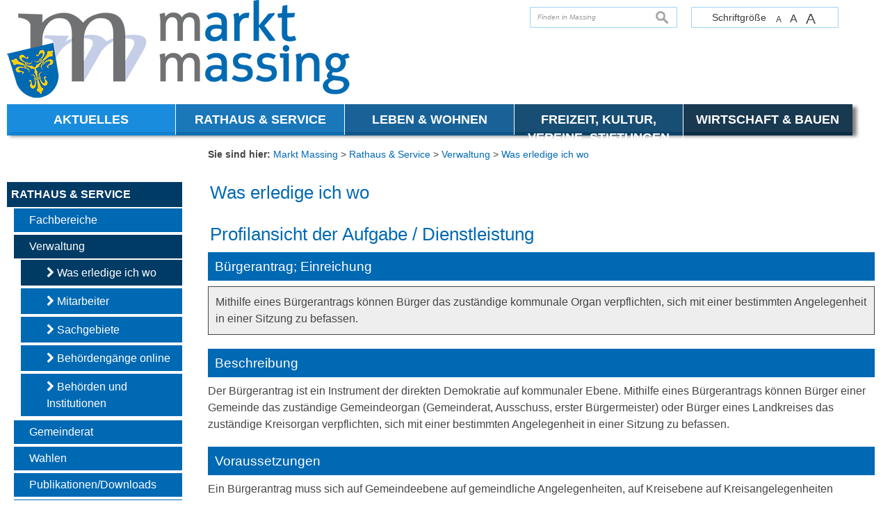

--- FILE ---
content_type: text/html; charset=UTF-8
request_url: https://www.massing.de/index.php?id=0,97&aid=38
body_size: 7587
content:
<!DOCTYPE html><html lang="de"><head><meta charset="UTF-8"><meta name="generator" content="Open2C - Kinetiqa GmbH - www.kinetiqa.de"><meta name="viewport" content="width=device-width,initial-scale=1,shrink-to-fit=no"><link rel="canonical" href="/was-erledige-ich-wo"><title>Was erledige ich wo - </title><link rel="shortcut icon" type="image/x-icon" href="themes/00_-_Master/favicon.ico"><link rel="stylesheet" href="/plugins/eventcalendar/templates/eventcalendar.0ab465b9eff39f70e6d2fa968aa3780d.css"><link rel="stylesheet" media="screen" href="/themes/00_-_Master/style.81133dbfed0f2ea3cb45d894a4ac209a.css"><link rel="stylesheet" media="print" href="/themes/00_-_Master/print.a4f734ce983510fbd077d16963ae7d42.css"><link rel="stylesheet" href="/static/css/off-canvas.775a384994de32cd12f6d3862d303d9f.css"><link rel="stylesheet" href="/static/vendor/font-awesome/css/font-awesome.min.269550530cc127b6aa5a35925a7de6ce.css"><script>var site_url="/",site_address="https://www.massing.de",lang="de",nid="97",oid="",cb_url="/static/vendor/jquery-plugins/colorbox/colorbox.85675bf382839e911455a26121ee6480.css",user=null,$=(function(w){var x=[],z=setInterval(function(){if("jQuery" in w){$.each(x,function(){$(this)});clearInterval(z)}},30);return function(y){x.push(y)}})(this)</script><!--

  Dieser Internetauftritt wird mit Open2C verwaltet.

                      https://www.open2c.de

  Open2C ist freundlich zu Suchmaschinen und Designern, flexibel,
  leicht zu bedienen und 'responsive' auf Smartphones und Tablets.

--></head><body id="body-97" class="objid- navid-97 parentid-77 site-type_1"><div id="top"></div><div class="global container" id="global"><p class="a11y-hidden jumpmarks noprint"><a href="#main" accesskey="c">Zum Inhalt</a>, <a href="#mainnavigation" accesskey="n">zur Navigation</a> oder <a href="/" accesskey="s">zur Startseite</a> springen.</p><p class="print"><b>Markt Massing</b> | Online: https://www.massing.de/</p><div class="hd" id="header" role="banner"><div class="block_container pos_header" data-pos="header"><div class="bk  bk--type-fontsizeblock bk--first bk--odd bk--tool fontsize noprint"><h4 class="bk__header fontsize__header">Schriftgröße</h4><p class="fontsize__body"><a href="?o2c_fs=-2" class="button button--lined fontsize__button fontsize__down" rel="nofollow" title="kleine Schrift"><small>A</small></a> <a href="?o2c_fs=0" class="button button--lined fontsize__button fontsize__std" rel="nofollow" title="normale Schrift">A</a> <a href="?o2c_fs=2" class="button button--lined fontsize__button fontsize__up" rel="nofollow" title="große Schrift"><span class="delta">A</span></a></p></div><form class="bk  bk--type-search_standard bk--even bk--tool bk--search search noprint" role="search" method="get" action="/suchergebnisseite?app=search"><h4 class="bk__header search__header"><label for="searchbox" class="search__label">Finden in Massing</label></h4><p><input type="text" name="q" id="searchbox" class="search__input" size="11" placeholder="Finden in Massing" maxlength="150" tabindex="3" required="required" aria-required="true"></p><p><input type="hidden" name="bid" value="17"><input type="hidden" name="app" value="search"><input type="hidden" name="lang" value="de"><button type="submit" class="search__submit"><span>suchen</span></button></p></form><div class="bk  bk--type-logo bk--odd hN logo logo--graphic" id="logo" itemscope itemtype="http://schema.org/Organization"><a itemprop="url" href="/"><img itemprop="logo" src="/images/2023/Jul/05/12.03a801b7f4e315cd34044c07d9bad093.png" alt="Markt Massing"></a></div><div class="bk  bk--type-multileveldropdown bk--last bk--even bk--multileveldropdown noprint ">
  <div class="wrapper_ebene0"><ul class="ebene0"><li class=nav__node--n-1><a href="anmeldung" ><span>Startseite</span></a></li><li class=nav__node--n-3><a href="aktuelles" ><span>Aktuelles</span></a><div class="wrapper_ebene1"><ul class="ebene1"><li class=nav__node--n-112><a href="infos-zu-aktuellen-themen" ><span>Infos zu aktuellen Themen</span></a><div class="wrapper_ebene2"><ul class="ebene2"><li class=nav__node--n-113><a href="was-tun-bei-einem-blackout" ><span>Was tun bei einem Blackout</span></a></li></ul></div class="wrapper_ebene3"></li><li class=nav__node--n-117><a href="bekanntmachungen" ><span>Bekanntmachungen</span></a></li><li class=nav__node--n-118><a href="stellenangebote" ><span>Stellenangebote</span></a></li><li class=nav__node--n-119><a href="rathausjournal" ><span>Rathausjournal</span></a></li><li class=nav__node--n-121><a href="buergerversammlungen" ><span>Bürgerversammlungen</span></a></li><li class=nav__node--n-161><a href="strassensperrungen" ><span>Straßensperrungen</span></a></li><li class=nav__node--n-122><a href="termine" ><span>Termine</span></a></li><li class=nav__node--n-81><a href="satzungen-und-verordnungen" ><span>Satzungen und Verordnungen</span></a></li><li class=nav__node--n-123><a href="ausschreibungen" ><span>Ausschreibungen</span></a></li><li class=nav__node--n-116><a href="dsl-breitband-internet" ><span>DSL / Breitband / Internet</span></a></li></ul></div class="wrapper_ebene2"></li><li class=nav__node--n-4><a href="rathaus-service" ><span>Rathaus & Service</span></a><div class="wrapper_ebene1"><ul class="ebene1"><li class=nav__node--n-75><a href="melde-und-passwesen?sid=29" ><span>Fachbereiche</span></a><div class="wrapper_ebene2"><ul class="ebene2"><li class=nav__node--n-103><a href="melde-und-passwesen?sid=29" ><span>Melde- und Passwesen</span></a></li><li class=nav__node--n-145><a href="gewerbeamt?sid=29" ><span>Gewerbeamt</span></a></li><li class=nav__node--n-104><a href="fundamt" ><span>Fundamt</span></a></li><li class=nav__node--n-105><a href="standesamt-des-marktes-massing?sid=11" ><span>Standesamt</span></a></li><li class=nav__node--n-76><a href="friedhofsamt?sid=34" ><span>Friedhofsamt</span></a></li><li class=nav__node--n-106><a href="bauamt?sid=14" ><span>Bauamt</span></a></li><li class=nav__node--n-107><a href="oeffentliche-sicherheit-und-ordnung?sid=26" ><span>Öffentliche Sicherheit und Ordnung</span></a></li><li class=nav__node--n-108><a href="personal-soziales-rente?sid=35" ><span>Personal, Soziales, Rente</span></a></li><li class=nav__node--n-144><a href="finanzwesen-und-steuern-2?sid=7" ><span>Finanzwesen und Steuern</span></a></li><li class=nav__node--n-110><a href="bauhof?sid=18" ><span>Bauhof</span></a></li></ul></div class="wrapper_ebene3"></li><li class=nav__node--n-77><a href="verwaltung" ><span>Verwaltung</span></a><div class="wrapper_ebene2"><ul class="ebene2"><li class=nav__node--n-97><a href="was-erledige-ich-wo" ><span>Was erledige ich wo</span></a></li><li class=nav__node--n-98><a href="mitarbeiter" ><span>Mitarbeiter</span></a></li><li class=nav__node--n-99><a href="sachgebiete" ><span>Sachgebiete</span></a></li><li class=nav__node--n-101><a href="formulare" ><span>Behördengänge online</span></a></li><li class=nav__node--n-102><a href="behoerden-und-institutionen" ><span>Behörden und Institutionen</span></a></li></ul></div class="wrapper_ebene3"></li><li class=nav__node--n-78><a href="gemeinderat?gid=-1" ><span>Gemeinderat</span></a><div class="wrapper_ebene2"><ul class="ebene2"><li class=nav__node--n-91><a href="mitglieder" ><span>Mitglieder</span></a></li><li class=nav__node--n-92><a href="ausschuesse?aid=1" ><span>Ausschüsse</span></a></li><li class=nav__node--n-93><a href="fraktionen?fid=1" ><span>Fraktionen</span></a></li><li class=nav__node--n-94><a href="sitzungstermine" ><span>Sitzungstermine</span></a></li><li class=nav__node--n-96><a href="ratsinformationssystem" ><span>Ratsinformationssystem</span></a></li></ul></div class="wrapper_ebene3"></li><li class=nav__node--n-82><a href="europawahl-2024" ><span>Wahlen</span></a><div class="wrapper_ebene2"><ul class="ebene2"><li class=nav__node--n-162><a href="kommunalwahlen-2026" ><span>Kommunalwahlen 2026</span></a></li><li class=nav__node--n-158><a href="buergerentscheid-06072025" ><span>Bürgerentscheid 06.07.2025</span></a></li><li class=nav__node--n-153><a href="bundestagswahl-2025-2" ><span>Bundestagswahl 2025</span></a></li><li class=nav__node--n-150><a href="europawahl-2024" ><span>Europawahl 2024</span></a></li><li class=nav__node--n-131><a href="landtags-und-bezirkswahlen-2023" ><span>Landtags - und Bezirkswahlen 2023</span></a></li><li class=nav__node--n-129><a href="kommunalwahlen-2020" ><span>Kommunalwahlen 2020</span></a></li><li class=nav__node--n-130><a href="europawahl-2019-2" ><span>Europawahl 2019</span></a></li></ul></div class="wrapper_ebene3"></li><li class=nav__node--n-79><a href="publikationendownloads" ><span>Publikationen/Downloads</span></a></li><li class=nav__node--n-80><a href="wasserwerk" ><span>Ver- und Entsorgung</span></a><div class="wrapper_ebene2"><ul class="ebene2"><li class=nav__node--n-85><a href="wasserwerk" ><span>Wasserwerk</span></a></li><li class=nav__node--n-86><a href="klaeranlage" ><span>Kläranlage</span></a></li><li class=nav__node--n-87><a href="abfallbeseitigung" ><span>Abfallbeseitigung</span></a></li><li class=nav__node--n-88><a href="strom-und-gas" ><span>Strom und Gas</span></a></li><li class=nav__node--n-89><a href="wertstoffhof" ><span>Wertstoffhof</span></a></li></ul></div class="wrapper_ebene3"></li><li class=nav__node--n-84><a href="defibrillatoren" ><span>Defibrillatoren</span></a></li><li class=nav__node--n-83><a href="notfall-stoerungen" ><span>Notfall & Störungen</span></a></li></ul></div class="wrapper_ebene2"></li><li class=nav__node--n-5><a href="grusswort" ><span>Leben & Wohnen</span></a><div class="wrapper_ebene1"><ul class="ebene1"><li class=nav__node--n-41><a href="grusswort" ><span>Unsere Gemeinde</span></a><div class="wrapper_ebene2"><ul class="ebene2"><li class=nav__node--n-67><a href="grusswort" ><span>Grußwort</span></a></li><li class=nav__node--n-68><a href="lage-und-anreise" ><span>Lage und Anreise</span></a></li><li class=nav__node--n-69><a href="zahlen-und-daten" ><span>Zahlen und Daten</span></a></li><li class=nav__node--n-70><a href="geschichte" ><span>Geschichte</span></a></li><li class=nav__node--n-71><a href="wappen" ><span>Wappen</span></a></li><li class=nav__node--n-72><a href="gemeindeteile" ><span>Gemeindeteile</span></a></li></ul></div class="wrapper_ebene3"></li><li class=nav__node--n-42><a href="bildung" ><span>Bildung</span></a><div class="wrapper_ebene2"><ul class="ebene2"><li class=nav__node--n-64><a href="kinderbetreuung" ><span>Kinderbetreuung</span></a></li><li class=nav__node--n-65><a href="schulen" ><span>Schulen</span></a></li><li class=nav__node--n-66><a href="volkshochschule" ><span>Volkshochschule</span></a></li></ul></div class="wrapper_ebene3"></li><li class=nav__node--n-43><a href="kirchliche-einrichtungen" ><span>Kirchliche Einrichtungen</span></a><div class="wrapper_ebene2"><ul class="ebene2"><li class=nav__node--n-61><a href="kirchen-und-pfarraemter" ><span>Kirchen und Pfarrämter</span></a></li></ul></div class="wrapper_ebene3"></li><li class=nav__node--n-44><a href="friedhoefe" ><span>Kommunale Einrichtungen</span></a><div class="wrapper_ebene2"><ul class="ebene2"><li class=nav__node--n-148><a href="feuerwehr" ><span>Feuerwehren</span></a></li><li class=nav__node--n-58><a href="friedhoefe" ><span>Friedhöfe</span></a></li><li class=nav__node--n-59><a href="turnhalle" ><span>Turnhalle</span></a></li><li class=nav__node--n-126><a href="buecherei" ><span>Bücherei</span></a></li><li class=nav__node--n-143><a href="hallenbad" ><span>Hallenbad</span></a></li></ul></div class="wrapper_ebene3"></li><li class=nav__node--n-45><a href="aerzte" ><span>Gesundheit</span></a><div class="wrapper_ebene2"><ul class="ebene2"><li class=nav__node--n-55><a href="aerzte" ><span>Ärzte</span></a></li><li class=nav__node--n-56><a href="apotheken" ><span>Apotheken</span></a></li><li class=nav__node--n-57><a href="krankenhaeuser" ><span>Krankenhäuser</span></a></li><li class=nav__node--n-140><a href="tieraerzte" ><span>Tierärzte</span></a></li></ul></div class="wrapper_ebene3"></li><li class=nav__node--n-46><a href="fuer-die-jugend" ><span>Für die Jugend</span></a><div class="wrapper_ebene2"><ul class="ebene2"><li class=nav__node--n-53><a href="jugendbeauftragter" ><span>Jugendbeauftragte/r</span></a></li><li class=nav__node--n-54><a href="jugendzentrum-juz" ><span>Jugendzentrum (JUZ)</span></a></li></ul></div class="wrapper_ebene3"></li><li class=nav__node--n-47><a href="fuer-senioren" ><span>Für Senioren</span></a><div class="wrapper_ebene2"><ul class="ebene2"><li class=nav__node--n-50><a href="seniorenbeauftragter" ><span>Seniorenbeauftragte/r</span></a></li><li class=nav__node--n-51><a href="informationen-fuer-senioren" ><span>Informationen für Senioren</span></a></li><li class=nav__node--n-52><a href="wohnen-im-alter" ><span>Wohnen im Alter</span></a></li></ul></div class="wrapper_ebene3"></li><li class=nav__node--n-48><a href="fuer-behinderte" ><span>Für Behinderte</span></a><div class="wrapper_ebene2"><ul class="ebene2"><li class=nav__node--n-49><a href="behindertenbeauftragter" ><span>Behindertenbeauftragte/r</span></a></li></ul></div class="wrapper_ebene3"></li></ul></div class="wrapper_ebene2"></li><li class=nav__node--n-6><a href="vereine-und-verbaende" ><span>Freizeit, Kultur, Vereine, Stiftungen</span></a><div class="wrapper_ebene1"><ul class="ebene1"><li class=nav__node--n-29><a href="vereine-und-verbaende" ><span>Vereine und Verbände</span></a></li><li class=nav__node--n-30><a href="feuerwehr" ><span>Feuerwehr</span></a></li><li class=nav__node--n-31><a href="sehenswuerdigkeiten" ><span>Sehenswürdigkeiten</span></a></li><li class=nav__node--n-127><a href="natur" ><span>Natur</span></a></li><li class=nav__node--n-32><a href="rad-und-wanderwege" ><span>Rad- und Wanderwege</span></a></li><li class=nav__node--n-33><a href="gastronomie-und-uebernachtungen" ><span>Gastronomie und Übernachtungen</span></a></li><li class=nav__node--n-34><a href="kinderspielplaetze" ><span>Kinderspielplätze</span></a></li><li class=nav__node--n-35><a href="buergerhaus-oberdietfurt" ><span>Bürgerhaus Oberdietfurt</span></a></li><li class=nav__node--n-152><a href="stiftungen" ><span>Stiftungen</span></a></li><li class=nav__node--n-40><a href="brauchtum" ><span>Brauchtum</span></a></li><li class=nav__node--n-37><a href="museum" ><span>Museum</span></a></li><li class=nav__node--n-39><a href="maerkte-und-feste" ><span>Märkte und Feste</span></a></li><li class=nav__node--n-36><a href="musik" ><span>Musik</span></a></li></ul></div class="wrapper_ebene2"></li><li class=nav__node--n-7><a href="wirtschaft-bauen" ><span>Wirtschaft & Bauen</span></a><div class="wrapper_ebene1"><ul class="ebene1"><li class=nav__node--n-13><a href="bauen" ><span>Bauen</span></a><div class="wrapper_ebene2"><ul class="ebene2"><li class=nav__node--n-21><a href="aktuelle-baumassnahmen" ><span>Aktuelle Baumaßnahmen</span></a></li><li class=nav__node--n-22><a href="flaechennutzungsplaene" ><span>Flächennutzungspläne</span></a></li><li class=nav__node--n-23><a href="bebauungsplaene-in-aufstellung" ><span>Bebauungspläne (in Aufstellung)</span></a></li><li class=nav__node--n-24><a href="bebauungsplaene-rechtskraeftig" ><span>Bebauungspläne (rechtskräftig)</span></a></li></ul></div class="wrapper_ebene3"></li><li class=nav__node--n-14><a href="firmenverzeichnis" ><span>Firmenverzeichnis</span></a></li><li class=nav__node--n-15><a href="gewerbegebiete" ><span>Gewerbegebiete</span></a></li><li class=nav__node--n-19><a href="wohnbaugebiete" ><span>Wohnbaugebiete</span></a></li><li class=nav__node--n-16><a href="gewerbeverein" ><span>Gewerbeverein</span></a></li><li class=nav__node--n-17><a href="post-banken" ><span>Post & Banken</span></a></li><li class=nav__node--n-28><a href="breitband" ><span>Breitband</span></a></li></ul></div class="wrapper_ebene2"></li></ul></div class="wrapper_ebene1"></div></div></div><div class="site container" id="site"><div class="cc main cc--no_sidebar"><div class="co co-aside" id="left" role="complementary"><div class="ci"><div class="block_container pos_left" data-pos="left"><div class="bk  bk--type-mainnavigation bk--first bk--last bk--odd bk--navigation bk--navigation-35"><div role="navigation" id="mainnavigation" class="nav nav--dir-vertical nav--style-mainnavigation nav--group-35"><ul class="nav__main"><li class="nav__node nav__node--l1 nav__node--n-1 nav__node--first nav__node--opened"><a href="/" class="nav__link nav__link--l1 nav__link--opened"><span class="nav__label">Startseite</span></a></li><li class="nav__node nav__node--l1 nav__node--n-3 nav__node--opened"><a href="/aktuelles" class="nav__link nav__link--l1 nav__link--opened"><span class="nav__label">Aktuelles</span></a></li><li class="nav__node nav__node--l1 nav__node--n-4 nav__node--has-sub nav__node--selected"><a href="/rathaus-service" aria-current="page" class="nav__link nav__link--l1 nav__link--selected"><span class="nav__label">Rathaus &amp; Service</span></a><ul class="nav__sub nav__sub--l1"><li class="nav__node nav__node--l2 nav__node--n-75 nav__node--first nav__node--opened"><a href="/melde-und-passwesen?sid=29" class="nav__link nav__link--l2 nav__link--opened"><span class="nav__label">Fachbereiche</span></a></li><li class="nav__node nav__node--l2 nav__node--n-77 nav__node--has-sub nav__node--selected"><a href="/verwaltung" aria-current="page" class="nav__link nav__link--l2 nav__link--selected"><span class="nav__label">Verwaltung</span></a><ul class="nav__sub nav__sub--l2"><li class="nav__node nav__node--l3 nav__node--n-97 nav__node--first nav__node--selected"><a href="/was-erledige-ich-wo" aria-current="page" class="nav__link nav__link--l3 nav__link--selected"><span class="nav__label">Was erledige ich wo</span></a></li><li class="nav__node nav__node--l3 nav__node--n-98 nav__node--opened"><a href="/mitarbeiter" class="nav__link nav__link--l3 nav__link--opened"><span class="nav__label">Mitarbeiter</span></a></li><li class="nav__node nav__node--l3 nav__node--n-99 nav__node--opened"><a href="/sachgebiete" class="nav__link nav__link--l3 nav__link--opened"><span class="nav__label">Sachgebiete</span></a></li><li class="nav__node nav__node--l3 nav__node--n-101 nav__node--opened"><a href="/formulare" class="nav__link nav__link--l3 nav__link--opened"><span class="nav__label">Behördengänge online</span></a></li><li class="nav__node nav__node--l3 nav__node--n-102 nav__node--last nav__node--opened"><a href="/behoerden-und-institutionen" class="nav__link nav__link--l3 nav__link--opened"><span class="nav__label">Behörden und Institutionen</span></a></li></ul></li><li class="nav__node nav__node--l2 nav__node--n-78 nav__node--opened"><a href="/gemeinderat?gid=-1" class="nav__link nav__link--l2 nav__link--opened"><span class="nav__label">Gemeinderat</span></a></li><li class="nav__node nav__node--l2 nav__node--n-82 nav__node--opened"><a href="/europawahl-2024" class="nav__link nav__link--l2 nav__link--opened"><span class="nav__label">Wahlen</span></a></li><li class="nav__node nav__node--l2 nav__node--n-79 nav__node--opened"><a href="/publikationendownloads" class="nav__link nav__link--l2 nav__link--opened"><span class="nav__label">Publikationen/Downloads</span></a></li><li class="nav__node nav__node--l2 nav__node--n-80 nav__node--opened"><a href="/wasserwerk" class="nav__link nav__link--l2 nav__link--opened"><span class="nav__label">Ver- und Entsorgung</span></a></li><li class="nav__node nav__node--l2 nav__node--n-84 nav__node--opened"><a href="/defibrillatoren" class="nav__link nav__link--l2 nav__link--opened"><span class="nav__label">Defibrillatoren</span></a></li><li class="nav__node nav__node--l2 nav__node--n-83 nav__node--last nav__node--opened"><a href="/notfall-stoerungen" class="nav__link nav__link--l2 nav__link--opened"><span class="nav__label">Notfall &amp; Störungen</span></a></li></ul></li><li class="nav__node nav__node--l1 nav__node--n-5 nav__node--opened"><a href="/grusswort" class="nav__link nav__link--l1 nav__link--opened"><span class="nav__label">Leben &amp; Wohnen</span></a></li><li class="nav__node nav__node--l1 nav__node--n-6 nav__node--opened"><a href="/vereine-und-verbaende" class="nav__link nav__link--l1 nav__link--opened"><span class="nav__label">Freizeit, Kultur, Vereine, Stiftungen</span></a></li><li class="nav__node nav__node--l1 nav__node--n-7 nav__node--last nav__node--opened"><a href="/wirtschaft-bauen" class="nav__link nav__link--l1 nav__link--opened"><span class="nav__label">Wirtschaft &amp; Bauen</span></a></li></ul></div></div></div></div></div><div class="co co-middle co-wide" id="main" role="main"><div class="ci"><div class="block_container pos_middle" data-pos="middle"><p class="bk  bk--type-breadcrumb bk--first bk--odd bk--breadcrumb breadcrumb noprint"><b class="bk__header breadcrumb__header">Sie sind hier:</b> <span class="breadcrumb__list"><span class="breadcrumb__item" itemscope itemtype="http://data-vocabulary.org/Breadcrumb"><a href="/" itemprop="url"><span itemprop="title">Markt Massing</span></a><span class="breadcrumb__sep">&nbsp;&gt;&nbsp;</span></span><span class="breadcrumb__item" itemscope itemtype="http://data-vocabulary.org/Breadcrumb"><a href="/rathaus-service" itemprop="url"><span itemprop="title">Rathaus &amp; Service</span></a><span class="breadcrumb__sep">&nbsp;&gt;&nbsp;</span></span><span class="breadcrumb__item" itemscope itemtype="http://data-vocabulary.org/Breadcrumb"><a href="/verwaltung" itemprop="url"><span itemprop="title">Verwaltung</span></a><span class="breadcrumb__sep">&nbsp;&gt;&nbsp;</span></span><span class="breadcrumb__item" itemscope itemtype="http://data-vocabulary.org/Breadcrumb"><a href="/was-erledige-ich-wo" itemprop="url"><span itemprop="title">Was erledige ich wo</span></a></span></span></p><div class="bk  bk--type-banner bk--even indexhead"><h1 class="indexhead__header">Was erledige ich wo</h1></div><div class="bk  bk--type-was_erledige_ich_wo bk--last bk--odd bk--aufgaben ">
  
  <p><h1 class="aufgaben_profil_tabelle">Profilansicht der Aufgabe / Dienstleistung</h1><h4 class="aufgaben_profil_titel_aufgabe">Bürgerantrag; Einreichung</h4><div class="aufgaben_profil_kurzbeschreibung"><p>Mithilfe eines Bürgerantrags können Bürger das zuständige kommunale Organ verpflichten, sich mit einer bestimmten Angelegenheit in einer Sitzung zu befassen.</p></div><h4 class="aufgaben_profil_beschreibung">Beschreibung</h4><div class="aufgaben_profil_beschreibung"><p>Der Bürgerantrag ist ein Instrument der direkten Demokratie auf kommunaler Ebene. Mithilfe eines Bürgerantrags können Bürger einer Gemeinde das zuständige Gemeindeorgan (Gemeinderat, Ausschuss, erster Bürgermeister) oder Bürger eines Landkreises das zuständige Kreisorgan verpflichten, sich mit einer bestimmten Angelegenheit in einer Sitzung zu befassen.</p></div><h4 class="aufgaben_profil_voraussetzung">Voraussetzungen</h4><div class="aufgaben_profil_voraussetzung"><p>Ein Bürgerantrag muss sich auf Gemeindeebene auf gemeindliche Angelegenheiten, auf Kreisebene auf Kreisangelegenheiten beziehen. Er darf keine Angelegenheit zum Gegenstand haben, für die innerhalb eines Jahres vor Antragseinreichung bereits ein Bürgerantrag gestellt worden ist. <br /><br />Der Bürgerantrag auf gemeindlicher Ebene muss von mindestens 1 % der Gemeindeeinwohner, unterschrieben sein. Unterschriftsberechtigt sind die Gemeindebürger. Der Bürgerantrag muss mit einer Begründung bei der Gemeinde eingereicht werden. Darüber hinaus sind bis zu drei Personen zu benennen, die berechtigt sind, die Unterzeichnenden zu vertreten. Auf Kreisebene gilt dies entsprechend.<br /><br />Bestehen gegen den Bürgerantrag keine rechtlichen Bedenken, stellt das zuständige Gemeindeorgan bzw. Kreisorgan seine Zulässigkeit fest. Es hat den Bürgerantrag dann zu behandeln.</p></div><h4 class="aufgaben_profil_fristen">Fristen</h4><div class="aufgaben_profil_fristen"><p>Über die Zulässigkeit des Bürgerantrags muss das für die Behandlung der Angelegenheit zuständige Gemeindeorgan bzw. Kreisorgan innerhalb eines Monats seit der Einreichung des Bürgerantrags entscheiden. <br /><br />Ist die Zulässigkeit des Bürgerantrags festgestellt, hat ihn das zuständige Gemeindeorgan, auf Kreisebene das Kreisorgan innerhalb von drei Monaten zu behandeln.</p></div><h4 class="aufgaben_profil_rechtsvorschriften">Rechtsvorschriften</h4><div class="aufgaben_profil_rechtsvorschriften"><ul><li><a rel="external" href="https://www.gesetze-bayern.de/Content/Document/BayGO-18b" alt="Externer Link in neuem Fenster: https://www.gesetze-bayern.de/Content/Document/BayGO-18b"  title="Externer Link in neuem Fenster: https://www.gesetze-bayern.de/Content/Document/BayGO-18b">Art. 18b Gemeindeordnung für den Freistaat Bayern (Gemeindeordnung - GO)</a></li><li><a rel="external" href="https://www.gesetze-bayern.de/Content/Document/BayLKrO-12b" alt="Externer Link in neuem Fenster: https://www.gesetze-bayern.de/Content/Document/BayLKrO-12b"  title="Externer Link in neuem Fenster: https://www.gesetze-bayern.de/Content/Document/BayLKrO-12b">Art. 12b Landkreisordnung für den Freistaat Bayern (Landkreisordnung - LKrO)</a></li></ul></div><h4 class="aufgaben_profil_rechtsbehelf">Rechtsbehelfsbelehrung</h4><div class="aufgaben_profil_rechtsbehelf"><ul><li><a rel="external" href="https://www.bayernportal.de/dokumente/leistung/933312800442?plz=84323&behoerde=06552593639&gemeinde=429857763671" alt="Externer Link in neuem Fenster: https://www.bayernportal.de/dokumente/leistung/933312800442?plz=84323&behoerde=06552593639&gemeinde=429857763671"  title="Externer Link in neuem Fenster: https://www.bayernportal.de/dokumente/leistung/933312800442?plz=84323&behoerde=06552593639&gemeinde=429857763671">Verwaltungsgerichtsprozess; Informationen ( <i>verwaltungsgerichtliche Klage (herrschende Meinung)</i> )</a></li></ul></div><br /><div class="aufgaben_profil_stand">Stand: 07.11.2025</div><br /><div class="aufgaben_profil_verantwortlich" style="font-style:italic;">Redaktionell verantwortlich: Bayerisches Staatsministerium des Innern, für Sport und Integration (siehe <a href="https://www.bayernportal.de/dokumente/leistung/20552495660?plz=84323&behoerde=06552593639&gemeinde=429857763671" rel="external">BayernPortal</a>)</div><br /><h4 class="aufgaben_profil_ansprechpartner">Folgende Ansprechpartner sind zuständig:</h4><hr /><table class="aufgaben_profil_tabelle" summary="Reine Layouttabelle für die Darstellung der Mitarbeiter, die für die ausgewählte Aufgabe zuständig sind"><thead><tr class="aufgaben_profil_head"><th class="aufgaben_profil_head_1">Name</th><th class="aufgaben_profil_head_2">Telefonnummer</th><th class="aufgaben_profil_head_3">Zimmer</th><th class="aufgaben_profil_head_4">Bemerkung</th></tr></thead><tbody><tr class="aufgaben_profil_tr_gerade"><td id="z1s1" class="aufgaben_profil_td_1"><a title="Interne Verlinkung auf das Mitarbeiterprofil für Christian Thiel" href="index.php?id=0,98&mid=1">Christian Thiel</a> </td><td id="z1s2" class="aufgaben_profil_td_2">08724 9616-0&nbsp;</td><td id="z1s3" class="aufgaben_profil_td_3">&nbsp; </td><td id="z1s4" class="aufgaben_profil_td_4"> </td></tr><tr class="aufgaben_profil_tr_ungerade"><td id="z2s1" class="aufgaben_profil_td_1"><a title="Interne Verlinkung auf das Mitarbeiterprofil für Michaela Dietzinger" href="index.php?id=0,98&mid=2">Michaela Dietzinger</a> </td><td id="z2s2" class="aufgaben_profil_td_2">08724 9616-20&nbsp;</td><td id="z2s3" class="aufgaben_profil_td_3">04 (2. OG)&nbsp; </td><td id="z2s4" class="aufgaben_profil_td_4"> </td></tr></tbody></table><div class="noprint"><hr /><br /><table cellpadding="0" cellspacing="0" border="0" width="100%" class="noprint" summary="Layouttabelle für weiterführende Links"><tr><td height="20" valign="top" colspan="2" class="aufgaben_profil_weiterfuehrende_links"><b>Weiterführende Links</b></td></tr><tr><td style="padding-right:8px;" valign="top"><img src="mat/i_baynet.gif" width="21" height="23" border="0" style="vertical-align:middle;" alt="weiterführender Artikel: Suchindex für Mitarbeiter erneuern" title="weiterführender Artikel: Suchindex für Mitarbeiter erneuern"></td><td class="art_add_text" style="padding-right:10px; padding-bottom:7px; padding-top:3px;" height="18" valign="top" width="100%" /><a href="https://www.bayernportal.de/dokumente/leistung/20552495660?plz=84323&amp;behoerde=06552593639&amp;gemeinde=429857763671" target="_blank" title="Externer Link in neuem Fenster auf den Bayerischen Behördenwegweiser zum Thema: Bürgerantrag; Einreichung">Bürgerantrag; Einreichung</a><br /></td></tr></table><br /></div><br /><br /><a class="astext" href="index.php?id=745,97#aid_38">
			<img alt="zurück" src="mat/i-back.gif" />&nbsp;&nbsp;&nbsp;zurück
			</a><br />
		</p>
</div></div></div></div></div><div class="block_container pos_bottom" data-pos="bottom"></div></div><div class="ft" id="footer" role="contentinfo"><div class="block_container pos_footer" data-pos="footer"><div class="bk  bk--type-teaser_article_text_only bk--first bk--last bk--odd teaser teaser--dyn teaser--dyn-fulltext teaser--o-15 "><div class="row ac ac--multicolumn ac-multicolumn48 "><div class="span4"><h3>Quicklinks</h3>
<ul>
<li><a class="o2c_navigation_link" href="kontakt">Kontakt</a></li>
<li><a class="o2c_navigation_link" href="inhaltsverzeichnis">Inhaltsverzeichnis</a></li>
<li><a class="o2c_navigation_link" href="impressum">Impressum</a></li>
<li><a class="o2c_navigation_link" href="datenschutz">Datenschutz</a></li>
<li><a href="erklaerung-zur-barrierefreiheit" rel="internal">Erklärung zur Barrierefreiheit</a></li>
<li><a href="elektronische-kommunikation" rel="internal">Elektronische Kommunikation</a></li>
</ul></div><div class="span4"><h3>Markt Massing</h3>
<p>Rathaus</p>
<p>Berta-Hummel-Str. 2</p>
<p>84323 Massing</p>
<p><i class="fa fa-phone"></i> <a href="tel:08724 9616-0"><span class="tel"> 08724 9616-0</span></a><br /><a href="mailto:info@massing.de" rel="external">info@massing.de</a><br /><i class="fa fa-globe"></i> <a href="http://www.massing.de" rel="external">www.massing.de</a></p>
<p> </p></div><div class="span4"><h3 style="text-align: right;">Öffnungszeiten des Rathauses</h3>
<table class=" style=" style="float: right;" border="1" cellspacing="0" cellpadding="5">
<tbody>
<tr style="height: 22px;">
<td style="height: 22px; vertical-align: middle; width: 20%;">Montag</td>
<td style="height: 22px; text-align: center; vertical-align: middle; width: 40%;">08:00 Uhr – 12:00 Uhr</td>
<td style="height: 22px; text-align: center; vertical-align: middle; width: 40%;">13:00 Uhr - 17:00 Uhr</td>
</tr>
<tr style="height: 21px;">
<td style="height: 21px; vertical-align: middle; width: 20%;">Dienstag</td>
<td style="height: 21px; text-align: center; vertical-align: middle; width: 40%;">08:00 Uhr – 12:00 Uhr</td>
<td style="height: 21px; text-align: center; vertical-align: middle; width: 40%;"> ---</td>
</tr>
<tr style="height: 21px;">
<td style="height: 21px; vertical-align: middle; width: 20%;">Mittwoch</td>
<td style="height: 21px; text-align: center; vertical-align: middle; width: 40%;">08:00 Uhr – 12:00 Uhr</td>
<td style="height: 21px; text-align: center; vertical-align: middle; width: 40%;">---</td>
</tr>
<tr style="height: 22px;">
<td style="height: 22px; vertical-align: middle; width: 20%;">Donnerstag</td>
<td style="height: 22px; text-align: center; vertical-align: middle; width: 40%;">08:00 Uhr – 12:00 Uhr</td>
<td style="height: 22px; text-align: center; vertical-align: middle; width: 40%;">13:00 Uhr - 17:00 Uhr</td>
</tr>
<tr style="height: 21px;">
<td style="height: 21px; vertical-align: middle; width: 20%;">Freitag</td>
<td style="height: 21px; text-align: center; vertical-align: middle; width: 40%;">08:00 Uhr – 12:00 Uhr</td>
<td style="height: 21px; text-align: center; vertical-align: middle; width: 40%;">---</td>
</tr>
</tbody>
</table>
<p> </p></div></div>
<p> </p></div></div></div></div><script src="/static/vendor/jquery/jquery.cf2fbbf84281d9ecbffb4993203d543b.js"></script><script src="/static/vendor/jquery-plugins/colorbox/jquery.colorbox-min.663dd01c8e3859c4aa97cf088c49a64e.js"></script><script src="/static/js/o2c.ce06a10295734880c018706de75604da.js"></script><script src="/static/js/off-canvas.cf110701fd1498b92f4f7c3a9bf7f530.js"></script><script src="/themes/00_-_Master/quickstart.2af9f8923a9c765e3df64f9e2b0eaf70.js"></script></body></html>

--- FILE ---
content_type: text/css; charset=utf-8
request_url: https://www.massing.de/themes/00_-_Master/style.81133dbfed0f2ea3cb45d894a4ac209a.css
body_size: 14322
content:
@charset "utf-8";/*Generated by Open2C. Don't edit manually!*/
/*! normalize.css 2012-03-11T12:53 UTC - http://github.com/necolas/normalize.css */article,aside,details,figcaption,figure,footer,header,hgroup,nav,section,summary{display:block}audio,canvas,video{*zoom:1;display:inline-block;*display:inline}audio:not([controls]){display:none;height:0}[hidden]{display:none}html{-webkit-text-size-adjust:100%;-ms-text-size-adjust:100%;font-size:100%}button,html,input,select,textarea{font-family:-apple-system,BlinkMacSystemFont,Segoe UI,Roboto,Helvetica,Arial,sans-serif,Apple Color Emoji,Segoe UI Emoji,Segoe UI Symbol}body{margin:0}a:focus{outline:thin dotted}a:active,a:hover{outline:0}h1{font-size:2em;margin:.67em 0}h2{font-size:1.5em;margin:.83em 0}h3{font-size:1.17em;margin:1em 0}h4{font-size:1em;margin:1.33em 0}h5{font-size:.83em;margin:1.67em 0}h6{font-size:.75em;margin:2.33em 0}abbr[title]{border-bottom:1px dotted}b,strong{font-weight:700}blockquote{margin:1em 40px}dfn{font-style:italic}mark{background:#ff0;color:#000}p,pre{margin:1em 0}code,kbd,pre,samp{font-family:Monaco,Consolas,Lucida Console,monospace;_font-family:courier new,monospace;font-size:1em}pre{word-wrap:break-word;white-space:pre;white-space:pre-wrap}q{quotes:none}q:after,q:before{content:"";content:none}small,sub,sup{font-size:75%}sub,sup{line-height:0;position:relative;vertical-align:baseline}sup{top:-.5em}sub{bottom:-.25em}dl,menu,ol,ul{margin:0 0 .75em}dd{margin:0 0 0 40px}menu,ol,ul{padding:0 0 0 40px}nav ol,nav ul{list-style:none;list-style-image:none}img{-ms-interpolation-mode:bicubic;border:0}svg:not(:root){overflow:hidden}figure,form{margin:0}fieldset{border:1px solid rgba(0,0,0,.25);margin:0 2px;padding:.35em .625em .75em}legend{border:0;*margin-left:-7px;padding:0;white-space:normal}button,input,select,textarea{font-size:100%;margin:0;vertical-align:baseline;*vertical-align:middle}button,input{line-height:normal}button,input[type=button],input[type=reset],input[type=submit]{-webkit-appearance:button;cursor:pointer;*overflow:visible}button[disabled],input[disabled]{cursor:default}input[type=checkbox],input[type=radio]{box-sizing:border-box;*height:13px;padding:0;*width:13px}input[type=search]{-webkit-appearance:textfield;box-sizing:content-box}input[type=search]::-webkit-search-cancel-button,input[type=search]::-webkit-search-decoration{-webkit-appearance:none}button::-moz-focus-inner,input::-moz-focus-inner{border:0;padding:0}textarea{overflow:auto;vertical-align:top}table{border-collapse:collapse;border-spacing:0}
/*!/normalize*/html{overflow-y:scroll}body{margin:0 auto}p,pre{margin:0 0 .75em}blockquote{margin:.75em 0}hr{background-color:#000;border:none;color:#000;height:1px;margin:0 0 .75em}.hidden{display:none}.a11y-hidden{clip:rect(1px 1px 1px 1px);clip:rect(1px,1px,1px,1px);left:-1px;position:absolute!important;top:-1px}.a11y-hidden.a11y-hidden--focus,.a11y-hidden:focus{clip:auto}.print{display:none}.hN{display:block;font-weight:700}.cf{*zoom:1}.cf:after,.cf:before{content:"";display:table;line-height:0}.cf:after{clear:both}.pull-left{float:left}.pull-right{float:right}.bulletless{list-style:none;list-style-image:none;padding-left:0}.teaser__fig{float:left;margin:0 1.5em .75em 0}.teaser__figimg{vertical-align:top}.logo{font-size:2.36859em;line-height:1.26657}.teaser__title{font-size:1.333em;line-height:1.12528}.pag__item--next .pag__link span,.pag__item--prev .pag__link span,.teaser__status{font-size:.75019em;line-height:1.9995}a{text-decoration:none}a:focus,a:hover{text-decoration:underline}.container,.global{*zoom:1;margin-left:auto;margin-right:auto}.container:after,.container:before,.global:after,.global:before{content:"";display:table;line-height:0}.container:after,.global:after{clear:both}.global{margin-bottom:3em;max-width:1200px}.jumpmarks{color:#000;transition:background .75s}.jumpmarks.a11y-hidden--focus{background:#fff;background:hsla(0,0%,100%,.5)}.ft{padding:.75em}
/*!column technique: http://www.tjkdesign.com/articles/float-less_css_layouts.asp*/.cc{display:table;table-layout:fixed;width:100%}.co{display:table-cell;overflow-x:hidden;vertical-align:top;width:60%}.co-aside{width:20%}.co-wide{width:80%}.ci{padding:.75em}.row{*zoom:1;margin-left:-2.08333%}.row:after,.row:before{content:"";display:table;line-height:0}.row:after{clear:both}.span1,.span10,.span11,.span12,.span2,.span3,.span4,.span5,.span6,.span7,.span8,.span9{float:left;margin-left:2.08333%;min-height:1px}.pull-right.span1,.pull-right.span10,.pull-right.span11,.pull-right.span12,.pull-right.span2,.pull-right.span3,.pull-right.span4,.pull-right.span5,.pull-right.span6,.pull-right.span7,.pull-right.span8,.pull-right.span9{float:right}.span1{width:6.25%}.offset0{margin-left:2.08333%}.span2{width:14.58333%}.offset1{margin-left:10.41667%}.span3{width:22.91667%}.offset2{margin-left:18.75%}.span4{width:31.25%}.offset3{margin-left:27.08333%}.span5{width:39.58333%}.offset4{margin-left:35.41667%}.span6{width:47.91667%}.offset5{margin-left:43.75%}.span7{width:56.25%}.offset6{margin-left:52.08333%}.span8{width:64.58333%}.offset7{margin-left:60.41667%}.span9{width:72.91667%}.offset8{margin-left:68.75%}.span10{width:81.25%}.offset9{margin-left:77.08333%}.span11{width:89.58333%}.offset10{margin-left:85.41667%}.span12{width:97.91667%}.offset11{margin-left:93.75%}.nav__main,.nav__node,.nav__sub{list-style:none;margin:0;padding:0}.nav__main{*zoom:1}.nav__main:after,.nav__main:before{content:"";display:table;line-height:0}.nav__main:after{clear:both}.nav__link{background-position:0 0;background-repeat:no-repeat;display:block;padding:.375em}.nav__link--graphical{line-height:0}.nav__img{vertical-align:top}.nav--dir-vertical .nav__sub{margin-left:.75em}.nav--dir-horizontal{text-align:center}.nav--dir-horizontal .nav__link,.nav--dir-horizontal .nav__node,.nav--dir-horizontal .nav__sub{display:inline}.nav--dir-horizontal .nav__node{padding-left:.75em}.nav--dir-horizontal.nav--style-topnavigation .nav__link,.nav--dir-horizontal.nav--style-topnavigation .nav__node{display:block}.nav--dir-horizontal.nav--style-topnavigation .nav__link--l1,.nav--dir-horizontal.nav--style-topnavigation .nav__node--l1{float:left}.nav--dir-horizontal.nav--style-topnavigation .nav__node{position:relative;text-align:left}.nav--dir-horizontal.nav--style-topnavigation .nav__node.hover>.nav__sub,.nav--dir-horizontal.nav--style-topnavigation .nav__node:hover>.nav__sub{display:block}.nav--dir-horizontal.nav--style-topnavigation .nav__sub{background:#fff;box-shadow:2px 2px 2px rgba(0,0,0,.5);display:none;left:0;min-width:15em;position:absolute;top:100%;z-index:100}.nav--dir-horizontal.nav--style-topnavigation .nav__sub .nav__sub{left:100%;top:0;z-index:101}.pag{list-style:none;margin:1em 0 1em -1px;padding:0;text-align:center}.pag__item{zoom:1;display:inline-block;*display:inline;height:2em;line-height:2em;margin-left:1px;min-width:2em}.pag__item--prev{float:left}.pag__item--next{float:right}.pag__link{background-color:#f6f6f6;background-color:rgba(0,0,0,.05);display:block}.pag__item--next .pag__link,.pag__item--prev .pag__link{padding:0 .2em}.msg,.msg--error,.msg--info,.msg--mute,.msg--success,.msg--warning{border-radius:1px;border-style:solid;border-width:1px;margin:0 0 .75em;padding:.75em;text-shadow:0 1px hsla(0,0%,100%,.5)}.msg p,.msg--error p,.msg--info p,.msg--mute p,.msg--success p,.msg--warning p{margin:0}.msg p+p,.msg--error p+p,.msg--info p+p,.msg--mute p+p,.msg--success p+p,.msg--warning p+p{margin-top:.75em}.msg a,.msg--error a,.msg--info a,.msg--mute a,.msg--success a,.msg--warning a{color:inherit;text-decoration:underline}.msg a:hover,.msg--error a:hover,.msg--info a:hover,.msg--mute a:hover,.msg--success a:hover,.msg--warning a:hover{opacity:.75}.error,.msg--error{background-color:#f2dede;border-color:#eed3d7;color:#b94a48}.msg--warning,.warning{background-color:#fcf8e3;border-color:#fbeed5;color:#c09853}.info,.msg--info{background-color:#d9edf7;border-color:#bce8f1;color:#3a87ad}.msg--success,.success{background-color:#dff0d8;border-color:#d6e9c6;color:#468847}.msg--mute,.mute{background-color:#f3f3f3;border-color:#ebebeb;color:#888}.teaser{*zoom:1;border-bottom:1px solid rgba(0,0,0,.25);margin-bottom:1.5em;padding-bottom:.75em}.teaser:after,.teaser:before{content:"";display:table;line-height:0}.teaser:after{clear:both}.teaser--last{border-bottom:none;margin-bottom:0}.teaser__title{margin-bottom:.56264em}.teaser__title__image{vertical-align:middle}.teaser--dyn,.teaser__abstract{margin:0 0 .75em}.teaser--dyn{border-bottom:1px solid rgba(0,0,0,.25);padding:0}.teaser--dyn.bk--last{border-bottom:none}.teaser--dyn.teaser--obj-image .teaser__abstract{line-height:0}.teaser__fig{display:block}.bk--row .teaser__fig{float:none;margin-right:0;margin-top:0;width:auto}.teaser__figimg{max-width:100%}.teaser__status{margin:0 0 .99975em}.teaser__status li{display:inline}.teaser__status li:after{content:" / "}.teaser__status li:last-child:after{content:none}.objleft,.picleft,.picmidleft,.picrwdleft{float:left;text-align:left}.objright,.picmidright,.picright,.picrwdright{float:right;text-align:right}.picrwdleft,.picrwdright{height:auto;max-width:100%}.objleft{margin:0 .75em 2px 0}.objright{margin:0 0 2px .75em}.picleft,.picrwdleft{margin:3px .75em 2px 0}.picright,.picrwdright{margin:3px 0 2px .75em}.picmidleft{margin:.75em .75em 2px 0}.picmidright{margin:.75em 0 2px .75em}.special_bg1{background-color:#c4dcf9}.special_bg2{background-color:#81b4f1}.special_g1{background-color:#efefef}.special_g2{background-color:#eee}.special_g3{background-color:#dfdfdf}.special_g4{background-color:#cfcfcf}.special_font12_white{color:#fff;font-size:1em;line-height:1.5}.special_font14_white{color:#fff;font-size:1.17em;line-height:1.28205}.special_font16_white{color:#fff;font-size:1.333em;line-height:1.12528}.special_font14{color:#183a63;font-size:1.17em;line-height:1.28205}.special_font16{color:#183a63;font-size:1.333em;line-height:1.12528}.special_border1{border:1px solid #ccc}.special_border2{border:1px solid #183a63}.indent1{padding-left:2em}.indent2{padding-left:4em}.indent3{padding-left:6em}.indent4{padding-left:8em}.indent5{padding-left:10em}.indent6{padding-left:12em}.indent7{padding-left:14em}.indent8{padding-left:16em}.indent9{padding-left:18em}.nivoSlider{background:url(../../static/vendor/nivo-slider/themes/default/loading.gif) no-repeat 50%;position:relative}.nivoSlider img{display:none;left:0;position:absolute;top:0}.nivoSlider a{border:0;display:block}.nivo-controlNav,.nivo-directionNav{display:none}.nivo-main-image{height:auto}.co-aside .bk{margin-bottom:1.5em}.auth__label{zoom:1;display:inline-block;*display:inline;min-width:100px}.auth__input{max-width:300px;width:100%}.bk--authorprofile{*zoom:1}.bk--authorprofile:after,.bk--authorprofile:before{content:"";display:table;line-height:0}.bk--authorprofile:after{clear:left}.bk--row__header{margin-left:2.08333%}@media (max-width:767px){.bk--row__header{margin-left:0}}.content-group .teaser{border-width:1px}.content-group .teaser--last{border-width:0}.bk--featured_images{margin-bottom:.75em}.indexhead{margin-bottom:1.5em}.indexhead__fig{width:100%}.indexhead__fig td{vertical-align:top}.indexhead__figimg{width:200px}.indexhead__figtext{padding-left:.75em;width:100%}.indexhead__figtext,.indexhead__header,.indexhead__text{background-color:transparent;background-position:0 0;background-repeat:repeat}.indexhead__header{margin-bottom:0}.indexhead__pic img{max-width:100%}.langselect__list{*zoom:1;list-style:none;padding-left:0}.langselect__list:after,.langselect__list:before{content:"";display:table;line-height:0}.langselect__list:after{clear:both}.langselect__option{float:left;padding-right:.75em}.langselect__option:last-child{padding-right:0}.logo a{display:block;line-height:2em;padding:.31664em}.logo--graphic a{line-height:0;padding:0}.logo--graphic img{vertical-align:top}.search__input{max-width:300px;width:100%}.button--lined.button,button.button--lined,input.button--lined[type=button],input.button--lined[type=reset],input.button--lined[type=submit]{line-height:1.5em;vertical-align:top}.button img,button img,input[type=button] img,input[type=reset] img,input[type=submit] img{vertical-align:middle}.button,button,input[type=button],input[type=reset],input[type=submit]{zoom:1;-webkit-appearance:none;border-style:solid;border-width:1px;box-sizing:content-box;cursor:pointer;display:inline-block;*display:inline;font:normal 1em/1.5 -apple-system,BlinkMacSystemFont,Segoe UI,Roboto,Helvetica,Arial,sans-serif,Apple Color Emoji,Segoe UI Emoji,Segoe UI Symbol;height:1.5em;*height:auto;margin:0;outline:none;overflow:visible;padding:.125em .5em .0625em;position:relative;text-align:center;text-decoration:none;transition-duration:.6s;transition-property:border-color,box-shadow;-webkit-user-select:none;-moz-user-select:none;user-select:none;vertical-align:baseline;*vertical-align:middle}.button::-moz-focus-inner,button::-moz-focus-inner,input[type=button]::-moz-focus-inner,input[type=reset]::-moz-focus-inner,input[type=submit]::-moz-focus-inner{border:0;padding:0}.button,button,input[type=button],input[type=reset],input[type=submit]{background:#ccc;background-image:linear-gradient(top,hsla(0,0%,100%,.5),hsla(0,0%,100%,0));border-color:rgba(0,0,0,.2) rgba(0,0,0,.2) rgba(0,0,0,.4);border-radius:.125em;box-shadow:0 1px 2px rgba(0,0,0,.2),inset 2px 0 0 -1px hsla(0,0%,100%,.2),inset -2px 0 0 -1px hsla(0,0%,100%,.2),inset 0 2px 0 -1px hsla(0,0%,100%,.5);color:#111;filter:progid:DXImageTransform.Microsoft.gradient(startColorstr="#80FFFFFF",endColorstr="#00FFFFFF");text-shadow:0 1px hsla(0,0%,100%,.85)}.button:focus,.button:hover,button:focus,button:hover,input:focus[type=button],input:focus[type=reset],input:focus[type=submit],input:hover[type=button],input:hover[type=reset],input:hover[type=submit]{background:#bbb;background-image:radial-gradient(center top,hsla(0,0%,100%,.4) 0,hsla(0,0%,100%,0) 100%),linear-gradient(top,hsla(0,0%,100%,.5),hsla(0,0%,50%,0));border-color:#abd #abd #98a9cb;box-shadow:0 1px 2px rgba(0,0,0,.1),0 0 3px #acf,inset 2px 0 0 -1px hsla(0,0%,100%,.2),inset -2px 0 0 -1px hsla(0,0%,100%,.2),inset 0 2px 0 -1px hsla(0,0%,100%,.67);color:#012;filter:progid:DXImageTransform.Microsoft.gradient(startColorstr="#80FFFFFF",endColorstr="#007F7F7F");text-shadow:0 1px rgba(170,206,242,.75)}.button:active,button:active,input:active[type=button],input:active[type=reset],input:active[type=submit]{background-image:linear-gradient(top,hsla(0,0%,50%,0),hsla(0,0%,100%,.5));border-color:#acf;box-shadow:0 1px 0 hsla(0,0%,100%,.1),0 0 3px #acf,inset 0 1px hsla(0,0%,100%,.7),inset 0 0 0 1 rgba(0,0,0,.15);color:#024;filter:progid:DXImageTransform.Microsoft.gradient(startColorstr="#007F7F7F",endColorstr="#80FFFFFF")}.button[disabled],.disabled.button,button.disabled,button[disabled],input.disabled[type=button],input.disabled[type=reset],input.disabled[type=submit],input[disabled][type=button],input[disabled][type=reset],input[disabled][type=submit]{background:#ccc;background-image:linear-gradient(top,hsla(0,0%,100%,.5),hsla(0,0%,100%,0));border-color:rgba(0,0,0,.2) rgba(0,0,0,.2) rgba(0,0,0,.4);box-shadow:0 1px 2px rgba(0,0,0,.2),inset 2px 0 0 -1px hsla(0,0%,100%,.2),inset -2px 0 0 -1px hsla(0,0%,100%,.2),inset 0 2px 0 -1px hsla(0,0%,100%,.5);color:#111;cursor:default;-ms-filter:progid:DXImageTransform.Microsoft.Alpha(Opacity=50);filter:alpha(opacity=50);filter:progid:DXImageTransform.Microsoft.gradient(startColorstr="#80FFFFFF",endColorstr="#00FFFFFF");opacity:.5;text-shadow:0 1px hsla(0,0%,100%,.85)}.form__field{*zoom:1;margin:0 0 .75em;padding-bottom:.6875em}.form__field:after,.form__field:before{content:"";display:table;line-height:0}.form__field:after{clear:left}.form__field p{margin:0}.form__field .legend{line-height:1.5;margin:0 0 .75em;padding:.2em 0 0;width:100%}.form__field .label{clear:left;float:left;line-height:1.5;margin:0;padding:.2em 3% 0 0;width:22%}.form__field .mce-tinymce,.form__field input[type=date],.form__field input[type=datetime],.form__field input[type=email],.form__field input[type=number],.form__field input[type=password],.form__field input[type=search],.form__field input[type=tel],.form__field input[type=text],.form__field input[type=url],.form__field select,.form__field textarea{width:75%}.form__field .mce-tinymce{margin-left:25%}.form__field .sep{border-left:1px solid rgba(0,0,0,.25);display:inline-block;height:1.2em;margin:0 .4em 0 .5em;overflow:hidden;vertical-align:middle;width:0}.form__field--rate .label{padding-right:0;width:auto}.form__field--rate .second.label{float:right;margin-top:-1.5em}.form__field--rate ol{list-style:none;margin:0;padding:0;text-align:center}.form__field--rate li{zoom:1;display:inline-block;*display:inline;margin:0;padding:0 2px}.form__field--rate li label{display:block}.form__captcha_content img{vertical-align:bottom}.form__captcha_content input[type=date],.form__captcha_content input[type=datetime],.form__captcha_content input[type=email],.form__captcha_content input[type=number],.form__captcha_content input[type=password],.form__captcha_content input[type=search],.form__captcha_content input[type=tel],.form__captcha_content input[type=text],.form__captcha_content input[type=url]{font-size:22px;font-weight:700;height:1.5em;text-align:center;width:4em}.form__field--checkbox_long .input[type=checkbox]{float:left;margin:0 .75em .75em 0}.form__field--checkbox_long .label{clear:none;float:none;padding:0}.form__field--searchcheck input[type=checkbox]{margin:0 .75em 0 0}.form__field--divider{border-bottom:3px solid #ccc;margin-top:2em}.form__field--divider h4{margin-bottom:0}input[type=date],input[type=datetime],input[type=email],input[type=number],input[type=password],input[type=search],input[type=tel],input[type=text],input[type=url],textarea{background:#fff;background:linear-gradient(top,#eee,#f9f9f9 .45em,#fff .9em);border:1px solid rgba(0,0,0,.33);border-radius:2px;box-shadow:inset 0 2px 0 -1px rgba(0,0,0,.07),0 1px 2px 0 hsla(0,0%,100%,.5);box-sizing:border-box;filter:progid:DXImageTransform.Microsoft.gradient(startColorstr="#eeeeee",endColorstr="#ffffff");font:1em/1.5 -apple-system,BlinkMacSystemFont,Segoe UI,Roboto,Helvetica,Arial,sans-serif,Apple Color Emoji,Segoe UI Emoji,Segoe UI Symbol;padding:.2em;transition-duration:.6s;transition-property:border-color,box-shadow}input[type=date]:focus,input[type=date]:hover,input[type=datetime]:focus,input[type=datetime]:hover,input[type=email]:focus,input[type=email]:hover,input[type=number]:focus,input[type=number]:hover,input[type=password]:focus,input[type=password]:hover,input[type=search]:focus,input[type=search]:hover,input[type=tel]:focus,input[type=tel]:hover,input[type=text]:focus,input[type=text]:hover,input[type=url]:focus,input[type=url]:hover,textarea:focus,textarea:hover{background:linear-gradient(top,#f6f6f6,#fff .7em);border-color:#789;box-shadow:0 0 5px 1px #def,0 1px 2px 0 hsla(0,0%,100%,.5);filter:progid:DXImageTransform.Microsoft.gradient(startColorstr="#f6f6f6",endColorstr="#ffffff")}input[type=date][readonly],input[type=datetime][readonly],input[type=email][readonly],input[type=number][readonly],input[type=password][readonly],input[type=search][readonly],input[type=tel][readonly],input[type=text][readonly],input[type=url][readonly],textarea[readonly]{background:#fff;background:linear-gradient(top,#eee,#f9f9f9 .45em,#fff .9em);border-color:#999;border-color:rgba(0,0,0,.33);box-shadow:inset 0 2px 0 -1px rgba(0,0,0,.07),0 1px 2px 0 hsla(0,0%,100%,.5);cursor:default;filter:progid:DXImageTransform.Microsoft.gradient(startColorstr="#eeeeee",endColorstr="#ffffff")}input::-webkit-input-placeholder{color:#999;font-style:italic}input:-moz-placeholder{color:#999;font-style:italic}input[type=date],input[type=datetime],input[type=email],input[type=number],input[type=password],input[type=search],input[type=tel],input[type=text],input[type=url]{height:1.9em;*height:1.5em;vertical-align:middle}textarea{overflow:auto;resize:vertical;vertical-align:top}input[type=checkbox],input[type=radio]{box-sizing:border-box;*height:13px;padding:0;vertical-align:text-top;*width:13px}input[type=checkbox]:focus,input[type=checkbox]:hover,input[type=radio]:focus,input[type=radio]:hover{box-shadow:0 0 5px 1px #adf;outline:1px dotted rgba(0,122,255,.4);outline-offset:-3px}select{background:#eee;background:linear-gradient(top,#eee,#ddd);border:1px solid rgba(0,0,0,.2);border-bottom-color:rgba(0,0,0,.33);border-radius:3px;box-shadow:0 1px 2px rgba(0,0,0,.2),inset 2px 0 0 -1px hsla(0,0%,100%,.2),inset -2px 0 0 -1px hsla(0,0%,100%,.2),inset 0 2px 0 -1px hsla(0,0%,100%,.5);box-sizing:border-box;color:#111;filter:progid:DXImageTransform.Microsoft.gradient(startColorstr="#eeeeee",endColorstr="#dddddd");font:1em/1.5 -apple-system,BlinkMacSystemFont,Segoe UI,Roboto,Helvetica,Arial,sans-serif,Apple Color Emoji,Segoe UI Emoji,Segoe UI Symbol;outline:none;padding:3px;text-shadow:0 1px #d7d7d7}select:focus,select:hover{background:#ddd;background:linear-gradient(top,#eee,#ccc);border-color:#abd;box-shadow:0 1px 2px rgba(0,0,0,.1),0 0 3px 0 #acf,inset 2px 0 0 -1px hsla(0,0%,100%,.2),inset -2px 0 0 -1px hsla(0,0%,100%,.2),inset 0 2px 0 -1px hsla(0,0%,100%,.67);color:#012;filter:progid:DXImageTransform.Microsoft.gradient(startColorstr="#eeeeee",endColorstr="#cccccc");text-shadow:0 1px #eee;text-shadow:0 1px #d3d6d9}select:active{background:linear-gradient(top,#aaa,#ccc);border-color:#acf;box-shadow:0 1px 0 hsla(0,0%,100%,.1),0 0 3px 1px #acf,inset 0 0 0 1px rgba(0,0,0,.15);color:#024;filter:progid:DXImageTransform.Microsoft.gradient(startColorstr="#aaaaaa",endColorstr="#cccccc")}select option{color:#111;font:1em/1.5 -apple-system,BlinkMacSystemFont,Segoe UI,Roboto,Helvetica,Arial,sans-serif,Apple Color Emoji,Segoe UI Emoji,Segoe UI Symbol;text-shadow:none}.dt__fig{float:left;margin:0 1.5em .75em 0}.dt__figimg{vertical-align:top}.dt__subtitle{font-size:1.333em;line-height:1.12528}.gallery__title{font-size:.75019em;line-height:1.9995}.dt__subtitle{margin-bottom:.56264em}.dt__abstract,.dt__meta{font-style:italic}.dt__figcap{font-size:.75019em;line-height:1.9995;margin:0}.dt__fig--event{border:1px solid rgba(0,0,0,.25);float:right;line-height:0;margin-left:1em;margin-top:3px}.dt__fig.hmedia{position:relative}.dt__fig.hmedia .label{background-color:hsla(0,0%,82%,.85);bottom:0;color:#676767;display:none;font-size:.75019em;left:0;line-height:1.9995;padding:8px 7px 7px;position:absolute}.dt__fig.hmedia a:hover .label{display:block}.dt .related{clear:left}.related__link{background-attachment:scroll;background-position:0 0;background-repeat:no-repeat;margin:1em 0;min-height:30px;padding-left:30px}* html .related__link{height:30px}.adrcontainer{margin:.75em 0}.adrcontainer th{font-size:.75019em;font-weight:400;line-height:1.9995;padding-right:1.5em;text-align:right;vertical-align:top}.adrcontainer td,.adrcontainer th{padding-top:0}.para td{padding-top:.75em}.para th{padding-top:1.49962em}.adrcontainer .extended-address,.adrcontainer .region,.adrcontainer .street-address,.adrcontainer .tel{display:block}.adrcontainer .country-name{display:block;margin-top:2px}.adrcontainer .sep hr{background-color:transparent;border-width:0;border-top:1px solid rgba(0,0,0,.25);margin:.75em 0}.adrcontainer a.tel{color:inherit;text-decoration:none}.gb_field_icons td{border-radius:100%;cursor:pointer;height:20px;text-align:center;vertical-align:middle;width:20px}.gb_field_icons td.active{background:green}.gallery{line-height:114px;list-style:none;padding:0}.gallery--titled{line-height:140px}.gallery__node{border:1px solid rgba(0,0,0,.25);display:inline-block;line-height:1.5;margin:0 .5em 0 0;padding:2px;vertical-align:top;width:100px}.gallery__link{display:block}.gallery__stage{background:#f6f6f6;background:rgba(0,0,0,.05);display:block;height:100px;line-height:100px;text-align:center}.gallery--titled .gallery__stage{margin-bottom:2px}.gallery__link:focus .gallery__stage,.gallery__link:hover .gallery__stage{background:none}.gallery__img{vertical-align:middle}.colorbox--gallery #cboxCurrent,.colorbox--gallery #cboxNext,.colorbox--gallery #cboxPrevious,.colorbox--gallery #cboxSlideshow,.colorbox--gallery #cboxTitle{display:none!important}.ac--authorbox{border-bottom:1px dashed #000;border-top:1px dashed #000;margin-bottom:12px;padding:12px 0}.ac--authorbox__img{float:left;margin-right:12px}.giga{font-size:7.47844em;line-height:1.00288}.mega{font-size:5.61023em;line-height:1.06947}.kilo{font-size:4.20873em;line-height:1.06921}.alpha,h1{font-size:3.15733em;line-height:1.18771}.beta,h2{font-size:2.36859em;line-height:1.26657}.gamma,h3{font-size:1.77689em;line-height:1.26626}.delta,big,h4{font-size:1.333em;line-height:1.12528}.epsilon,h5{font-size:1em;line-height:1.5}.zeta,h6,small{font-size:.75019em;line-height:1.9995}.milli{font-size:.56278em;line-height:1.33267}.micro{font-size:.42219em;line-height:1.77644}body{line-height:1.5}.site{font-feature-settings:"liga" 1,"kern" 1,"frac" 0;text-rendering:optimizeLegibility}.site h1,.site h2,.site h3,.site h4,.site h5,.site h6{font-feature-settings:"liga" 1,"kern" 1,"swsh" 1,"cswh" 1,"frac" 0}.site table{font-feature-settings:"tnum" 1,"frac" 0}#main{-webkit-hyphens:auto;hyphens:auto}#main .hN,#main abbr,#main acronym,#main code,#main dir,#main h1,#main h2,#main h3,#main h4,#main h5,#main h6,#main kbd,#main q,#main samp,#main var{-webkit-hyphens:none;hyphens:none}.alpha,h1{margin:0 0 .47508em}.beta,h2{margin:0 0 .47497em}.gamma,h3{margin:0 0 .42209em}.delta,h4{margin:0 0 .56264em}.epsilon,h5{margin:0 0 .75em}.zeta,h6{margin:0 0 .99975em}@media screen{.media-no-screen,.media-only-print{display:none}}@media (max-width:480px){.media-no-phone,.media-only-large,.media-only-medium,.media-only-small,.media-only-xsmall{display:none}}@media (min-width:481px) and (max-width:767px){.media-no-xsmall,.media-only-large,.media-only-medium,.media-only-phone,.media-only-small{display:none}}@media (min-width:768px) and (max-width:979px){.media-no-small,.media-only-large,.media-only-medium,.media-only-phone,.media-only-xsmall{display:none}}@media (min-width:980px) and (max-width:1199px){.media-no-medium,.media-only-large,.media-only-phone,.media-only-small,.media-only-xsmall{display:none}}@media (min-width:1200px){.media-no-large,.media-only-medium,.media-only-phone,.media-only-small,.media-only-xsmall{display:none}}@media (min-aspect-ratio:1/1){.media-no-landscape,.media-only-portrait{display:none}}@media (max-aspect-ratio:999999/1000000){.media-no-portrait,.media-only-landscape{display:none}}@media (max-width:767px){#global{font-size:90%}}@media (max-width:480px){#global{font-size:80%}}@media (max-width:979px){.co{display:block;margin-bottom:40px;overflow-x:visible}.co,.co-aside,.co-wide{width:auto}.co-aside{display:table-footer-group}.co-medium,.co-wide{display:table-header-group}}@media (max-width:767px){.row{margin-left:0}.span1,.span10,.span11,.span12,.span2,.span3,.span4,.span5,.span6,.span7,.span8,.span9{box-sizing:border-box;display:block;float:none;margin-left:0;width:100%}.offset0,.offset1,.offset10,.offset11,.offset2,.offset3,.offset4,.offset5,.offset6,.offset7,.offset8,.offset9{margin-left:0}}@media (min-width:500px) and (max-width:767px){.bk--row .teaser__fig{float:left;margin:.375em 1.5em .75em 0}}body{font-size:16px}body{font-family:Cuprum, Calibri, Candara, Segoe, "Segoe UI", Optima, Arial, sans-serif}h1,h2,h3,h4,h5,h6,.hN{font-family:Cuprum, Calibri, Candara, Segoe, "Segoe UI", Optima, Arial, sans-serif;font-weight:normal}body{background-color:#FFFFFF}body{color:#454545}#footer{background-color:#EBEBEB}h1,h2,h3,h4,h5,h6,.hN{color:#0069B3}a{color:#0069B3}a:focus,a:hover{color:#0069B3}.bk--tool,.bk--tool a{color:#0069B3}.confined{margin-left:auto;margin-right:auto;max-width:1400px}.global{margin:0;max-width:none}.pos_header,.pos_footer,.main,.pos_top>div,.pos_bottom>div{max-width:1400px;margin:0 auto}@media (min-width:1400px){.main{width:1400px}}.nav--style-mainnavigation .nav__link{color:#FFFFFF;background-color:#0069B3}.nav--style-mainnavigation .nav__link--selected{color:#FFFFFF;background-color:#003B65}.nav--style-mainnavigation .nav__link:focus,.nav--style-mainnavigation .nav__link:hover{color:#FFFFFF;background-color:#0080DA}.content-group .teaser{border-bottom-style:none}#right{padding-top:62px;padding-left:20px;width:18%}.cover{box-shadow:10px 10px #c4c4c4;border:1px solid #666}.header-quernavi2{width:330px;position:relative;top:-40px;right:140px;z-index:5000;--background-color:rgba(255,255,255,.5);float:right;border:unset !important}.header-quernavi2 img{max-height:40px;width:auto}.header-quernavi2 td:nth-of-type(1){--display:none}.startseite-kacheln .span12 .teaser__fig{float:left}.navid-33 .indexhead,.navid-35 .indexhead{display:none}#cboxOverlay,#cboxWrapper,#colorbox{z-index:20000 !important}.teaser--dyn{border:none}.startseite-mitteilungsblatt{padding:10px !important;border:1px solid #0069b3 !important;margin-bottom:1em !important}.footer_iban{font-size:.9em;font-style:italic}#main a[rel$=external]:after,#main a[target$=blank]:after{line-height:16px;content:"\f08e";font-family:fontawesome;margin:0 .3em}.external2 a:after{content:"" !important}.formularliste_link_extern:after{line-height:16px;content:"\f08e";font-family:fontawesome;margin:0 .3em}#site{--margin-bottom:120px !important;position:relative;top:0;margin-top:150px !important}#admin-bar.admin-bar__floating{z-index:20000 !important}.aufgaben_a-z{width:96.2%;display:flex;justify-content:space-between;background-color:#eee;border:1px solid #666;margin:1em 0 2em;padding-left:1em;padding-right:1em;margin-top:20px;margin-bottom:10px}.aufgaben_profil_tabelle{width:100%}.aufgaben_profil_head th{text-align:left}.aufgaben_tabelle{width:100%}.aufgaben_td_gerade{background-color:#e8e8e8;padding:5px;border-bottom:1px solid #fff}.aufgaben_td_ungerade{background-color:#f7f7f7;padding:5px;border-bottom:1px solid #fff}.aufgaben_head{background-color:#666;color:#fff;padding:10px;border:1px solid #666}.aufgaben_profil_titel_aufgabe{--background-color:#bbd6f0;padding:10px}h1.aufgaben_profil_tabelle{font-size:.8em}.aufgaben_profil_titel_aufgabe{background-color:#0069b3;color:#fff}.aufgaben_profil_kurzbeschreibung{background-color:#eee;border:1px solid #454545;padding:10px}h4.aufgaben_profil_beschreibung,h4.aufgaben_profil_voraussetzung,h4.aufgaben_profil_fristen,h4.aufgaben_profil_kosten,h4.aufgaben_profil_unterlagen,h4.aufgaben_profil_formulare,h4.aufgaben_profil_rechtsbehelf,h4.aufgaben_profil_rechtsvorschriften,h4.aufgaben_profil_links,h4.aufgaben_profil_synonyme,h4.aufgaben_profil_verantwortlich,h4.aufgaben_profil_verwandte_leistungen,h4.aufgaben_profil_formulare_intern,h4.aufgaben_profil_ansprechpartner{background-color:#0069b3;color:#fff;padding:10px;margin-top:1em}.bk.bk--type-was_erledige_ich_wo.bk--odd.bk--aufgaben{padding-bottom:20px;margin-bottom:20px;border-bottom:1px solid #666}.branchen_tabelle{border:1px solid #666;width:100%}td.branchen_tabelle{display:block !important;width:100% !important}.branchen_tabelle tr:nth-child(even){background:#fff}.branchen_tabelle tr:nth-child(odd){background:#ebebeb}.branchen_head{--background:#454545;--color:#fff}.branchen_a-z{width:96.2%;display:flex;justify-content:space-between;background-color:#eee;border:1px solid #666;margin:1em 0 2em;padding-left:1em;padding-right:1em}.branchen_profil_name{padding:10px}h4.branchen_profil_branchenliste{margin-top:2em;font-weight:700}#branchen_searchbox{width:97%}h4.branchen_profil_name{font-size:2em !important;margin:0;padding:0}.searchbox_vereine{color:#000;margin-bottom:5px;margin-left:1px;margin-top:5px;padding-top:1px;max-width:100%;padding:2em 1em;border:1px solid #666;margin:1em 0;background-color:#eee}#searchbox_vereine{width:97%}.vereine_a-z{width:96.2%;display:flex;justify-content:space-between;background-color:#eee;border:1px solid #666;margin:1em 0 2em;padding-left:1em;padding-right:1em}tr.vereine_a-z{display:block;margin:0;width:100%}.vereine_ergebnis_liste{background-color:#666;color:#fff}.vereine_go_top{color:#fff;float:right;padding-right:10px}.vereine_ortsteil_auswahl{width:30%;float:left;border:1px solid #666;padding:10px;display:none}.vereine_kategorie_auswahl{width:64%;float:right;border:1px solid #666;top:-24px;padding:10px;position:relative;text-align:right}.vereine_tabelle{font-size:1em}#main .nav--style-bottomnavigation .nav__link:not(.nav__link--l1){display:none}.nav.nav--dir-horizontal.nav--style-bottomnavigation.nav--group-83.nav__node--l1{display:block}.nav.nav--dir-horizontal.nav--style-bottomnavigation.nav--group-83 .nav__link{margin-top:10px;padding:0;--margin-left:10px}.nav.nav--dir-horizontal.nav--style-bottomnavigation.nav--group-83 .nav__link.nav__label{vertical-align:middle}.nav.nav--dir-horizontal.nav--style-bottomnavigation.nav--group-83 .nav__link span{vertical-align:middle}.nav--group-83 a{background-color:#ff0}.nav.nav--dir-horizontal.nav--style-bottomnavigation.nav--group-83{width:100%}.nav--group-83 ul{width:100%}.nav--group-83 li{width:32% !important;display:inline-block;vertical-align:middle;float:left;padding:5px !important;margin:0 !important}.nav--group-83 .nav__link{float:left;display:block;width:100%;min-height:60px;background-color:#eee;vertical-align:bottom !important;margin:0 5px !important}indexhead#right.co_aside{width:28% !important}h1.indexhead__header{margin-top:1em !important}.navid-8 .indexhead__header,.navid-10 .indexhead__header,.navid-11 .indexhead__header,.navid-116 .indexhead__header{display:none}.bk--type-vereine h1{display:none}p,pre{margin:0 !important}.teaser--dyn,.teaser__abstract{text-align:justify;hyphens:auto !important}.navid-1 #left,.navid-8 #left,.navid-9 #left,.navid-10 #left,.navid-11 #left,.navid-12 #left,.navid-125 #left{display:none}.form__field{margin:0 0 .75em;padding-bottom:0 !important}.form__field .label{width:100% !important}.form__fieldsection{margin-top:2em;background-color:#eee;padding:1em}.form__field .mce-tinymce,.form__field input[type=date],.form__field input[type=datetime],.form__field input[type=email],.form__field input[type=number],.form__field input[type=password],.form__field input[type=search],.form__field input[type=tel],.form__field input[type=text],.form__field input[type=url],.form__field select,.form__field textarea{width:100%}.news_box2{background-color:rgba(168,23,26,.9);color:#fff;padding:5px;margin:0}.news_box{background-color:#fff;border:1px solid rgba(168,23,26,1);padding:5px;margin:0;color:#454545}.news_head{background-color:rgba(168,23,26,.9);color:#fff;padding:5px;margin:0;color:#fff}.news_body{background-color:#fff;color:#454545;padding:5px}#captcha{width:20%}.submit.button{width:98%}.pos_header{height:150px}h1{font-size:1.6em !important;margin-bottom:8px;margin-top:2px;color:#0069b3;padding:3px}h2{font-size:1.6em !important;margin-bottom:8px;margin-top:2px;padding:3px 0;color:#000}h3{font-size:1.2em !important;margin-bottom:8px;margin-top:2px;color:#0069b3;padding:3px 0}h4{font-size:1.2em !important;margin-bottom:8px;margin-top:2px;padding:3px 0;color:#000}h5{font-size:1em !important;font-weight:400;margin-bottom:8px;margin-top:2px}h6{font-size:.9em !important;text-transform:uppercase;margin-bottom:8px;margin-top:2px}.pagetools{text-align:right;padding:10px 5px 20px;width:100%;max-width:1400px;margin-left:auto !important;margin-right:auto !important}.pagetools__top{background:url("/mat/i-top.gif") center left no-repeat;padding-left:13px}.pagetools__print{background:url("/mat/i-print.gif") center left no-repeat;padding-left:13px;margin-right:10px}a.pagetools__item{background-color:transparent;color:#000 !important;padding:0 15px;margin:5px;border-radius:0;font-size:smaller}.pagetools{text-align:right;margin:15px 0;padding:10px 5px 20px}.dl-pdf .teaser__title,.dl-link .teaser__title{min-height:25px}.dl-pdf .teaser__body{padding-left:35px;background:url(/mat/i_pdf.gif) 5px 2px no-repeat}.dl-link .teaser__body{padding-left:35px;background:url(/mat/i_ext.gif) 5px 2px no-repeat}#left .teaser__fig,#right .teaser__fig{float:none;margin-left:auto;margin-right:auto}.table_grau_weiss tr:nth-child(even){background:#fff}.table_grau_weiss tr:nth-child(odd){background:#ccc}.table_grau_weiss tr:first-child{background:#0069b3;color:#fff}.table_weiss_grau tr:nth-child(odd){background:#fff}.table_weiss_grau tr:nth-child(even){background:#ccc}.co-aside .bk{margin:0;padding-top:.5em;padding-bottom:.5em}#left .teaser{padding:.5em;margin-top:0;margin-bottom:0;border:1px solid #0069b3;box-shadow:5px 5px 5px 1px rgba(0,0,0,.5)}#right .teaser{padding:.5em;margin-top:0;border:1px solid #0069b3;box-shadow:5px 5px 5px 1px rgba(0,0,0,.5);margin-bottom:2em;width:95%}.teaser:after{clear:both}.teaser:after,.teaser:before{content:"";display:table;line-height:0}.teaser:after{clear:both}.teaser:after,.teaser:before{content:"";display:table;line-height:0}h3.teaser__title{font-size:1.2em;text-align:left;padding:5px 0;hyphens:auto !important}.teaser{margin-bottom:0;padding-bottom:0;margin-top:10px}a.teaser__fig.external{float:none;text-align:center}p{margin-bottom:0}.event_calendarblock{width:25%}.event_detail_block table th+td{width:auto}.event_teaser_block tr td:first-of-type{width:130px}.event_teaser_block{max-width:90%}.event_teaser_block table td:first-child,.event_detail_block table th,.detail--obj-event th{width:130px;text-align:left;vertical-align:top}.detail--obj-event th{width:25%;text-align:left}.dt__title.entry-title{margin-top:1em}.dt__event__eventimage img{width:100%}.dt__event__eventimage{max-width:150px;float:right;display:none}.adrcontainer{width:70%}.adrcontainer th.nth-of-type(1){min-width:130px;width:25%}.adrcontainer th.nth-of-type(2){min-width:130px;width:75%}div.nav--dir-vertical .nav__sub .nav__node a{margin-left:0}a.nav__link.nav__link--l5{padding-left:37px;font-size:.9em}a.nav__link.nav__link--l4{padding-left:37px;font-size:.9em}a.nav__link.nav__link--l3{padding-left:37px}a.nav__link.nav__link--l2{padding:5px 0 5px 22px}.nav--dir-vertical .nav__sub{margin-left:10px}.nav--dir-vertical .nav__node{padding:2px 0 !important}.ocnav.ocnav--open{position:fixed !important;top:0}.ocnav__ctrl{top:0;position:fixed;right:0;z-index:10000}.gw_suche{background-color:#ff0;color:#000;padding-left:0;padding-right:0}hr{margin:.75em 0 !important}.nav__main .nav__node--l1{--display:none}.nav__node--l1{font-weight:700}.nav__sub--l1{font-weight:400}.nivoSlider{height:auto !important;max-height:520px !important;-- max-height:100% !important;width:100%;margin-left:auto;margin-right:auto}.nivo-slice2{margin-left:auto;margin-right:auto;height:auto !important}.nivoSlider img{box-shadow:5px 5px 5px 1px rgba(0,0,0,.5);height:auto}.nivo-prevNav{--display:none !important}.app--detail{*zoom:1;}.app--detail:after{display:table;content:"";line-height:0;clear:both}.dt__fig .hmedia .label{display:block}.dt__fig.hmedia{--float:right;--display:none}.detail--o-216 .dt__fig.hmedia,.detail--o-218 .dt__fig.hmedia,.detail--o-220 .dt__fig.hmedia,.detail--o-221 .dt__fig.hmedia,.detail--o-222 .dt__fig.hmedia,.detail--o-223 .dt__fig.hmedia{display:none}.app__category_teasers,.search__result__teasers{margin-top:2em}.app__category_teasers .teaser,.search__result__teasers .teaser{border:1px solid #ddd;padding:1em}.search__result__export{margin:.75em 0}.search__result__description span{background-color:#ff0;padding:2px 4px}.bk--type-faq h3{font-size:smaller}.ocnav__ctrl{--position:absolute;z-index:1001}.pos_header,.pos_footer,. main,. pos_top>div,.pos_bottom>div{max-width:1400px;margin:0 auto;height:430px}.pos_bottom>div{position:initial}.bk--navigation-39{position:initial}.nivo-controlNav2{position:relative;top:-545px;z-index:1000;float:right;max-width:1400px;width:100%}.nivo-controlNav{position:absolute;top:-108px;z-index:1000;float:right;--max-width:1400px;width:100%;right:0}#admin-bar.admin-bar__floating{z-index:2000}#footer{border:none;border-top:4px solid;--border-color:#0069b3;border-top-left-radius:0;border-top-right-radius:0;padding:1em .75em 1.5em;margin-top:2em;background-color:rgba(0,105,179,.9);color:#fff}#footer a{color:#fff}#footer ul{padding:0}#footer li{list-style-type:none}#footer li a{padding:2px 10px 2px 0;display:block;transition:padding .25s;color:#fff}#footer li a:hover{--background:#bbd6f0;--padding:8px 10px;text-decoration:none;color:#fff}#footer .span3{margin:0;padding:0 1em;-webkit-box-sizing:border-box;-moz-box-sizing:border-box;box-sizing:border-box;border:none}#footer .span3:nth-child(1){width:22%;text-align:left;margin-left:30px}#footer .span3:nth-child(2){width:23%;text-align:left}#footer .span3:nth-child(3){width:32%;text-align:left}#footer .span3:nth-child(4){border-left:0;width:17%;text-align:right;margin-left:3%}#footer .span3 a:hover{background-color:#FFFFFFF;color:#000;--padding-left:15px}#footer h3{margin-bottom:10px;font-size:1.2em;color:#fff;font-weight:700}#footer .span4 ul{list-style:none;margin:0;padding:0}#footer li:first-child a{--border-top:1px solid #041172}#footer h1,h2,h3,h4{background-color:transparent;padding:0}#footer .fa{width:20px;text-align:center}.dt__subtitle.entry-subtitle{font-size:.9em !important;font-style:italic;margin-top:20px}#right h3.teaser__title{font-size:1em}#footer .span4:nth-child(3){text-align:right}#footer .span4{border:none}.error_meldung{background-color:#fbced0;color:#000;font-weight:700;font-size:1.4em}.success_meldung{background-color:#8da93b}#cboxOverlay{z-index:20000}#colorbox{z-index:20000}.sitemap__link{padding-right:10px}.sitemap__node--l0 a{line-height:45px;color:#fff;background-color:#0947aa;font-size:1.3em;padding:3px 5px;font-weight:700}.sitemap__node--l1 a{line-height:35px;font-size:1.1em;color:#0947aa;background-color:#fff;padding:2px}.sitemap__node--l2 a{line-height:28px;color:red;background-color:#fff}.sitemap__node--l3 a{line-height:22px;color:#04631c;background-color:#fff}.sitemap__node--l4 a{font-weight:400;color:#000;background-color:#fff;font-style:italic}.sitemap__node--l5 a{font-size:.9em;color:#000;background-color:#fff;font-style:italic}.nav__node--l1>a{text-transform:uppercase}.nav__node--l3>a:before{font-family:FontAwesome;content:"\f054  "}.nav__node--l4>a:before{font-family:FontAwesome;content:"\f101  "}.nav__node--l5>a:before{font-family:FontAwesome;content:"\f192   "}.block_container.pos_bottom.block_container--admin-live{position:relative;top:0;z-index:10000}.dt__meta{padding-top:5px;padding-bottom:15px;font-size:.9em;font-weight:400}.nav.nav--dir-horizontal.nav--style-bottomnavigation.nav--group-40{font-size:.8em;position:relative;top:-50px}.bk__header.content-group__header{background-color:#0069b3;color:#fff;padding:5px;margin:1px;border:1px solid #0069b3}.mitarbeiter_tabelle{width:100%}tr.mitarbeiter_tabelle{padding:5px}.mitarbeiter_td_1{width:20%;padding:5px}.mitarbeiter_td_2{width:11%}.mitarbeiter_td_3{width:10%;text.align:center}.mitarbeiter_td_4{width:1%}.mitarbeiter_td_5{width:22%;text-align:center}.mitarbeiter_td_6{width:25%;font-size:1em;vertical-align:middle}.mitarbeiter_td_7{width:1%}.aufgaben_a-z{padding:10px;margin-top:20px;margin-bottom:10px;border:1px solid #eee}.aufgaben_tabelle{width:100%}.aufgaben_td_gerade{background-color:#e8e8e8;padding:5px;border-bottom:1px solid #fff}.aufgaben_td_ungerade{background-color:#f7f7f7;padding:5px;border-bottom:1px solid #fff}.aufgaben_head{background-color:#666;color:#fff;padding:10px;border:1px solid #666}.aufgaben_profil_titel_aufgabe{--background-color:#bbd6f0;padding:10px}h4.aufgaben_profil_kurzbeschreibung{--background-color:#bbd6f0;padding:10px;margin-top:20px}h4.aufgaben_profil_beschreibung{--background-color:#bbd6f0;padding:10px;margin-top:20px}h4.aufgaben_profil_voraussetzung{--background-color:#bbd6f0;padding:10px;margin-top:20px}h4.aufgaben_profil_fristen{--background-color:#bbd6f0;padding:10px;margin-top:20px}h4.aufgaben_profil_unterlagen{--background-color:#bbd6f0;padding:10px;margin-top:20px}h4.aufgaben_profil_kosten{--background-color:#bbd6f0;padding:10px;margin-top:20px}h4.aufgaben_profil_formulare{--background-color:#bbd6f0;padding:10px;margin-top:20px}h4.aufgaben_profil_rechtsvorschriften{--background-color:#bbd6f0;padding:10px;margin-top:20px}h4.aufgaben_profil_rechtsbehelf{--background-color:#bbd6f0;padding:10px;margin-top:20px}h4.aufgaben_profil_verwandte_leistungen{--background-color:#bbd6f0;padding:10px;margin-top:20px}h4.aufgaben_profil_synonyme{--background-color:#bbd6f0;padding:10px;margin-top:20px}h4.aufgaben_profil_verantwortlich{background-color:transparent;padding:10px;margin-top:20px;font-style:italic}h4.aufgaben_profil_ansprechpartner{--background-color:#bbd6f0;padding:10px;margin-top:20px}h4.aufgaben_profil_formulare_intern{--background-color:#bbd6f0;padding:10px;margin-top:20px}.vereine_tr_gerade{background-color:#e8e8e8;padding:5px;--border-bottom:1px solid #fff;width:100%}.vereine_tr_ungerade{background-color:#fff;padding:5px;--border-bottom:1px solid #fff;width:100%}.vereine_td_spalte_1{width:33%;margin:1px;--border:1px solid #fff}.vereine_td_spalte_2{width:33%;margin:1px;--border:1px solid #fff}.vereine_td_spalte_3{width:33%;margin:1px;--border:1px solid #fff}.vereine_head{background-color:#666;color:#fff;padding:10px;--border:1px solid #666}table.vereine_head{border:1px solid #666}.vereine_bemerkung{--display:none}.msg_error{border:1 px solid red;padding:20px;background-color:#ff8798}.msg_success{border:1 px solid red;padding:20px;background-color:#90ff9a}.film{margin-left:auto;margin-right:auto;text-align:center}h2,h4{color:#454545}#mitarbeiter_td_1_1,#mitarbeiter_td_1_2,#mitarbeiter_td_1_3,#mitarbeiter_td_1_6,.mitarbeiter_td_5{text-align:left}.bk__header.bk--row__header{font-size:1.5em;padding:.75em;background-color:#0069b3;border-top:5px solid #002346;border-bottom:5px solid #002346;color:#fff}#home-button{float:right;margin-right:10px;margin-top:5px;background-color:transparent;font-size:1.5em;position:relative;top:0;right:20px;z-index:1001}#home-button a{color:#000}#left>li>a{padding:8px 10px 8px 0;display:block;transition:padding .25s}.global{margin:0;max-width:none}#left{width:20%;padding-top:50px}.ebene0>li:nth-of-type(1) .wrapper_ebene1,.ebene0>li:nth-of-type(1){--background-color:rgba(217,23,29,.9)}.ebene0>li:nth-of-type(1) .wrapper_ebene1,.ebene0>li:nth-of-type(1){background-color:rgba(252,221,9,1)}.ebene0>li:nth-of-type(2) .wrapper_ebene1,.ebene0>li:nth-of-type(2){background-color:rgba(238,208,3,1)}.ebene0>li:nth-of-type(3) .wrapper_ebene1,.ebene0>li:nth-of-type(3){background-color:rgba(219,191,3,1)}.ebene0>li:nth-of-type(4) .wrapper_ebene1,.ebene0>li:nth-of-type(4){background-color:rgba(200,175,2,1);color:#000}.ebene0>li:nth-of-type(4) .wrapper_ebene1 a,.ebene0>li:nth-of-type(4) a{--color:#000}.ebene0>li:nth-of-type(5) .wrapper_ebene1,.ebene0>li:nth-of-type(5){background-color:rgba(180,158,2,1)}.ebene0>li:nth-of-type(6) .wrapper_ebene1,.ebene0>li:nth-of-type(6){background-color:rgba(77,18,20,1)}.ebene0>li:nth-of-type(1) .wrapper_ebene1,.ebene0>li:nth-of-type(1){background-color:rgba(0,192,64,1)}.ebene0>li:nth-of-type(2) .wrapper_ebene1,.ebene0>li:nth-of-type(2){background-color:rgba(0,128,218,.9)}.ebene0>li:nth-of-type(3) .wrapper_ebene1,.ebene0>li:nth-of-type(3){background-color:rgba(0,105,179,.9)}.ebene0>li:nth-of-type(4) .wrapper_ebene1,.ebene0>li:nth-of-type(4){background-color:rgba(0,82,140,.9)}.ebene0>li:nth-of-type(5) .wrapper_ebene1,.ebene0>li:nth-of-type(5){background-color:rgba(0,59,101,.9)}.ebene0>li:nth-of-type(6) .wrapper_ebene1,.ebene0>li:nth-of-type(6){background-color:rgba(0,36,61,.9)}.nav--dir-offcanvas .nav__node.nav__node--l1.nav__node--n-3{background-color:rgba(0,128,218,.9)}.nav--dir-offcanvas .nav__node.nav__node--l1.nav__node--n-4{background-color:rgba(0,105,179,.9)}.nav--dir-offcanvas .nav__node.nav__node--l1.nav__node--n-5{background-color:rgba(0,82,140,.9)}.nav--dir-offcanvas .nav__node.nav__node--l1.nav__node--n-6{background-color:rgba(0,59,101,.9)}.nav--dir-offcanvas .nav__node.nav__node--l1.nav__node--n-7{background-color:rgba(0,36,61,.9)}.nav--dir-offcanvas .nav__node.nav__node--l1.nav__node--n-120{background-color:rgba(77,18,20,1)}.nav--dir-offcanvas .nav__node.nav__node--l1.nav__node--n-131{background-color:blue}.nav--dir-offcanvas.nav__link--selected a{background-color:#e4c027 !important;color:#0069b3 !important}.nav--dir-offcanvas .nav__link--selected{background-color:#e4c027 !important;color:#0069b3 !important}.bk.bk--type-multileveldropdown.bk--odd.bk--multileveldropdown.noprint{position:relative;--top:18px;z-index:1000;max-width:1400px}.bk--multileveldropdown{--margin-top:53px}.teaser__fig img{margin:0 1.5em 1em .1em !important}.slider-wrapper.pl-imagerotation-root{max-width:100%;width:100%;position:relative;--float:left;--height:600px;--height:auto;--margin-top:0px;--position:relative;--text-align:center}.gemeinderat td{vertical-align:top}.gemeinderat_tabelle_td_bild img{width:200px !important}.tp-mask-wrap{width:1400px !important;margin-left:-12px}.rev_slider .tp-caption .teaser__abstract a{font-size:1.2em}.rev_slider .tp-caption a{padding:0}.rev_slider .tp-caption,.rev_slider .caption{margin-bottom:50px !important;width:1400px !important;padding:20px !important}.rev_slider *{color:#fff !important}.tp-caption{background:rgba(95,144,192,.89);background:-moz-linear-gradient(left,rgba(95,144,192,.89) 70%,rgba(95,144,192,.89) 74%,rgba(95,145,192,.39) 94%,rgba(95,145,192,0) 100%);background:-webkit-gradient(left top,right top,color-stop(70%,rgba(95,144,192,.89)),color-stop(74%,rgba(95,144,192,.89)),color-stop(94%,rgba(95,145,192,.39)),color-stop(100%,rgba(95,145,192,0)));background:-webkit-linear-gradient(left,rgba(95,144,192,.89) 70%,rgba(95,144,192,.89) 74%,rgba(95,145,192,.39) 94%,rgba(95,145,192,0) 100%);background:-o-linear-gradient(left,rgba(95,144,192,.89) 70%,rgba(95,144,192,.89) 74%,rgba(95,145,192,.39) 94%,rgba(95,145,192,0) 100%);background:-ms-linear-gradient(left,rgba(95,144,192,.89) 70%,rgba(95,144,192,.89) 74%,rgba(95,145,192,.39) 94%,rgba(95,145,192,0) 100%);background:linear-gradient(to right,rgba(95,144,192,.89) 70%,rgba(95,144,192,.89) 74%,rgba(95,145,192,.39) 94%,rgba(95,145,192,0) 100%);filter:progid:DXImageTransform.Microsoft.gradient(startColorstr='#041172',endColorstr='#ad282d',GradientType=1)}.tp-caption h3.teaser__title{font-size:1em;text-transform:uppercase}.tp-loader.spinner0{display:none !important}.rev_slider_wrapper{max-width:1400px;width:100%;margin-top:110px;float:left}.breadcrumb{margin-bottom:25px !important;font-size:.9em}.dt__abstract,.dt__meta{font-style:italic;font-weight:700;font-size:1.2em;text-align:justify}.dt__abstract.entry-summary{margin-bottom:20px !important}#main{padding-left:25px}.navid-1 .cc #main,.navid-71 .cc #main{padding-top:10px}.bk--type-mainnavigation{padding-top:0 !important}.ci{padding:.75em 0}#left .ci{padding-top:0;padding-left:0;margin-top:10px}#right .ci{padding-top:8px;padding-right:0}#main .ci{margin-right:.75em;margin-left:.75em;--margin-bottom:150px}.navid-1 #main .ci{margin-right:.75em;margin-left:0}#right{padding-top:62px;padding-left:20px;width:24%}.navid-1 #right{width:18%}.cc.main{z-index:1;position:relative;padding-top:50px}.navid-1 .cc.main,.navid-71 .cc.main{padding-top:1px}.navid-1 #main .teaser{border:0}#main .teaser__figimg{display:block;margin:auto;max-height:180px;max-width:240px;width:100%;height:auto;object-fit:cover;min-width:240px}#main .teaser{border:1px solid #0069b3;margin-top:0;margin-bottom:1em;padding:10px}#main .zweier_kacheln .teaser,#main .dreier_kacheln .teaser,#main .vierer_kacheln .teaser{margin-bottom:unset}#main .teaser:hover,#right .teaser:hover{--border:1px solid #e4c027;--background-color:#f7eec4 !important;background-color:#ddd !important}#main .teaser.teaser--odd{background-color:#eee;border:1px solid #0069b3}#main .teaser.teaser--even{background-color:none;border:1px solid #0069b3}.fa-ul span{position:relative;background-color:rgba(0,0,0,.8);padding:14.5px;top:0;left:104px;min-width:200px;display:block;color:#fff}.dummyHover{width:77px;height:56px;left:-85px;top:-5px;position:relative;opacity:0;background:#000;-webkit-transition:opacity 1s,width .3s ease;-o-transition:opacity 1s,width .3s ease;transition:opacity 1s,width .3s ease}.dummyHover:hover a{text-decoration:none}.dummyHover:hover{opacity:.8}.icons{position:absolute;z-index:100;color:#fff;font-family:roboto;text-transform:uppercase;font-size:large;left:35px}.fa-ul>li{position:relative;padding:10px}.fa-li{background-color:rgba(0,0,0,.8);padding:10px 0;width:3em !important}.cal_container{border:1px solid #0069b3;padding:3px;box-shadow:5px 5px 5px 1px rgba(0,0,0,.5)}.cal_months{background-color:#0069b3}div.cal_container>table{text-align:center;background-color:#eee;width:100%;height:180px}.cal_container>table>tbody>tr:first-of-type{background-color:#8e8e8e}.cal_container>table>tbody>tr:first-of-type a{color:#fff !important;font-size:1.2em}.cal_container>table>tbody>tr:nth-child(2){background-color:#e1e1e1}.cal_contentday.cal_selected{background-color:#ed1c24;color:#fff}.cal_contentday.cal_selected a{color:#fff}#right .bk__header{box-shadow:5px 1px 5px 1px rgba(0,0,0,.5)}.navid-1 #main .bk--type-columncontent .teaser{margin-left:auto;margin-right:auto;text-align:justify}.navid-1 .span2,.navid-1 .span3,.navid-1 .span4,.navid-1 .span6{width:31%;border:1px solid #0069b3;margin-bottom:1em !important;padding:0 !important}.navid-267 .span3{width:30.5%}.linie-oben{position:absolute;width:100%;max-width:100% !important;z-index:100;margin-top:-40px !important}.linie-oben img{width:100%}.wappen-oben{position:relative;z-index:1000;margin-top:15px}#header{width:95%;background-color:#fff;height:150px;position:fixed;top:0;z-index:20000}#logo{position:relative;z-index:1000;width:100%;max-width:600px;height:150px;top:0;left:0}#logo img{max-width:600px;height:auto}.logo a{padding:0 !important;height:145px}.footer .span3:last-of-type{margin-left:0;text-align:right}.cal_container table{width:90%;margin:auto}.ebene2 a{padding-left:15px;background-repeat:no-repeat;background-size:9px;background-position:2px 3px}.ebene2 li:hover a{color:#e4c027;padding-left:20px}.ebene2x>li>a:before{font-family:FontAwesome;content:"\f054  "}.ebene2>li:before{font-family:FontAwesome;content:"\f054  ";color:#fff}.block_container.pos_top{position:relative;z-index:100}ul.ebene0x>li:first-child{width:5.2%;height:60px;background:url(/images/2018/Jul/24/3808.png) center center;background-color:rgba(0,0,0,0);background-color:#1a92cf;-webkit-border-top-left-radius:5px;-webkit-border-bottom-left-radius:5px;-moz-border-radius-topleft:5px;-moz-border-radius-bottomleft:5px;border-top-left-radius:5px;border-bottom-left-radius:5px}.ebene0>li:hover .wrapper_ebene1{display:block;position:absolute;top:39px;z-index:20000}.bk--multileveldropdown a:hover,.bk--multileveldropdown a:active,.bk--multileveldropdown a:focus{text-decoration:none}.block_container.pos_top .bk--multileveldropdown{width:100%;max-width:100%;background-size:cover;background-position-y:14px;clear:both;position:relative;top:-80px}.ebene0 .nav__node--n-1{display:none}.ebene0>li:not(:last-of-type)>a{border-right:1px solid #fff}.bk--multileveldropdown *{box-sizing:border-box}.bk--multileveldropdown a{color:#fff}.bk--multileveldropdown ul{padding:0;margin:0}.wrapper_ebene0{width:100%;clear:both;max-width:1400px;margin:auto;position:absolute;height:40px;box-shadow:5px 5px 5px 1px rgba(0,0,0,.5);z-index:300}.ebene0>li>a{font-size:1.1em;width:100%;font-weight:700;display:block;padding:9px 3px}.ebene0>li>a,.ebene0>li>a:hover,.ebene0>li>a:active,.ebene0>li>a:focus{color:#fff}.wrapper_ebene1{display:none;left:0;right:0;max-width:1400px;width:100%;margin-left:auto;margin-right:auto;padding-bottom:20px;position:absolute;---z-index:10;box-shadow:10px 10px rgba(0,0,0,.24);-webkit-box-shadow:10px 10px 19px -10px rgba(0,0,0,.75);-moz-box-shadow:10px 10px 19px -10px rgba(0,0,0,.75);box-shadow:10px 10px 19px -10px rgba(0,0,0,.75);text-align:left}ul.ebene1{width:100%;text-align:left;font-size:.8em}.ebene1>li>a{color:#fff;font-size:1.3em;margin-left:12px;display:block;margin-top:20px;margin-bottom:5px}.ebene2>li>a{color:#fff}.ebene1>li>a:hover{color:#fff}.ebene1>li{width:20%;float:left}.ebene0>li>a{text-transform:uppercase;font-weight:700}.ebene1>li>a{text-transform:uppercase;font-weight:700}.ebene2>li>a{font-size:1.3em}.ebene3>li>a{font-size:1.1em}.ebene2>li{margin-left:12px}.wrapper_ebene0 *{list-style-type:none}.ebene0>li{display:inline-block;width:20%;vertical-align:top;height:45px !important}.ebene0>li:hover .wrapper_ebene1{display:block}ul.ebene0{text-align:center;max-width:1400px;padding:0}.nav--dir-vertical>.nav__main>.nav__node--l1:not(.nav__node--selected){display:none}.navid-1>#left{display:none}.navid-331 #left{display:none}.navid-1>.nav--dir-vertical>.nav__main>.nav__node--l1:not(.nav__node--selected){--display:none}.navid-103>.nav--dir-vertical>.nav__main>.nav__node--l1:not(.nav__node--selected){--display:none}.navid-131>.nav--dir-vertical>.nav__main>.nav__node--l1:not(.nav__node--selected){--display:none}.earchbox_vereine_input{max-width:90%}.searchbox2{max-width:100%;padding:2em 1em;border:1px solid #666;margin:1em 0;background-color:#eee}.searchbox3{color:#000;margin-bottom:5px;margin-left:1px;margin-top:5px;padding-top:1px;max-width:100%;padding:2em 1em;border:1px solid #666;margin:1em 0;background-color:#eee}#searchbox2{width:80% !important}.searchbox_gewerbe{color:#000;margin-bottom:5px;margin-left:1px;margin-top:5px;padding-top:1px;max-width:100%;padding:2em 1em;border:1px solid #666;margin:1em 0;background-color:#eee;width:97%}#searchbox4_start{vertical-align:middle}.tabelle_v16_module{background-color:#fff;width:100%}.tabelle_v16_module_hr{color:#666}.tabelle_v16_module_caption{font-size:.8em;font-style:italic;font-color:#666}.tabelle_v16_module_th{background-color:#d3d3d3;border-bottom:7px solid #fff;padding:10px 0 5px 5px;color:#1a1a1a}.table_row_gerade{background-color:#e8e8e8;padding:5px;border-bottom:1px solid #fff}.table_row_ungerade{background-color:#f7f7f7;padding:5px;border-bottom:1px solid #fff}.grauer_kasten,.gr_alpha_teaser,.teasertext_was_erledige_wo{margin:0 0 20px;padding:5px;border:0 solid #666;background-color:#eee;font-weight:400}.gr_alpha_bgm{background-color:#0069b3;color:#fff;height:50px;padding-left:15px}.teasertext_was_erledige_wo hr{color:#eee}#Header_s5{width:45%}#Header_s2{width:20%}#Header_s1{width:35%}.td_15{width:15%;margin:1px;border:1px solid #fff}.td_30{width:30%;margin:1px;border:1px solid #fff}.td_40{width:40%;margin:1px;border:1px solid #fff}.td_50{width:50%;margin:1px;border:1px solid #fff}.td_telefon{padding:5px 3px}.td_telefon a{font-weight:400}.tabelle_telefonliste{position:relative}.start_suche_button_mitarbeiter{vertical-align:middle}.rsp_head{margin:5px 0 10px;background-color:#035d1f;border-radius:20px;color:#fff;padding:5px 10px}.rsp_tabelle_td{width:10%}.rsp_head_tr{margin-bottom:20px}.rsp_after_head{height:20px}.teasertext_formular{padding:5px;background-color:#eee;border:solid 0px #666;margin:10px 0}.formular_liste_ueberschrift{padding:5px;background-color:#eee}.aufgaben_searchbox_button{vertical-align:middle}.event_box{margin-top:25px;padding:5px;border:1px solid #0069b3;box-shadow:5px 5px 5px 1px rgba(0,0,0,.5)}h3.event_box_head{background:#0069b3;color:#fff;text-align:center;font-size:1.2em;padding:0 3px}#hook_out_sidebar_bottom>div>div:nth-child(2){width:100%;float:right;margin-right:0}.event_box_content_zeile1{padding:10px 5px 2px}.event_box_content_zeile2{font-weight:700;padding:2px 5px 10px;border-bottom:1px dotted}.sachgebiet_uebersicht_titel_tr_0{padding:0}.sachgebiet_uebersicht_titel_td_0{padding:0}.sachgebiet_uebersicht_titel_div_0{color:#041172;font-size:1.2em;margin-bottom:8px;margin-top:2px;line-height:1.4em}.sachgebiet_uebersicht_titel_div_1{font-size:1em;font-weight:400;padding:10px}.sachgebiet_uebersicht_titel{font-size:1em;font-weight:400}.teasertext_sachgebiet_organigramm{border:0 solid #666;padding:10px;margin-top:10px;margin-bottom:20px;background-color:#eee}.searchbox2>p>input{vertical-align:middle}.bk--search .search__submit{border:0;background:url(images/icon_search.png) no-repeat left center;box-shadow:none;color:transparent;padding:0;height:28px;width:30px;text-shadow:none;vertical-align:top;float:right}.bk--search{border:1px solid #9dd4f4;border-radius:1px;white-space:nowrap;background:#fff}.bk--search .bk__header{display:none}.bk--search p{display:inline;margin:0}.bk--search input.search__input{border:0;box-shadow:none;background:0 0;width:auto;font-size:.6em;height:28px;line-height:28px;padding:0 0 0 10px;vertical-align:top;float:left;width:170px}input::-webkit-input-placeholder{color:#999;font-style:italic}.bk--type-fontsizeblock{border:1px solid #9dd4f4;border-radius:1px;white-space:nowrap}.bk--type-fontsizeblock .bk__header{display:inline-block;color:#3a3a3a;font-size:.85727em;height:28px;line-height:28px;padding:0 10px;margin:0}.bk--type-fontsizeblock p{display:inline;margin:0}.bk--type-fontsizeblock .button{border:0;background:0 0;box-shadow:none;color:#454545;height:24px;line-height:24px;padding:4px .25em 0;-webkit-appearance:none;-moz-appearance:none;appearance:none}.search{float:right;margin-left:10px;margin-top:10px;width:210px;position:relative;z-index:1001;background-color:#fff;right:20px}.fontsize{float:right;margin-right:20px;margin-top:10px;width:210px;position:relative;z-index:1001;background-color:#fff;margin-left:0}.co-aside .teaser__fig{max-width:100%}.related__box{margin-top:30px;border-top:1px solid #ccc;padding-top:10px}.fontsize h4,.search h4,.related__box h4,.highcontrast h4{font-size:.9em}.fontsize h4{font-size:.9em !important;padding-left:2em !important}.co-aside{width:16%}.indexhead__figtext img,.indexhead__header img,.indexhead__text img{--width:100%;--height:auto}.objright{margin:0 0 2px 1.5em}.indexhead__figtext objright,.indexhead__header objright,.indexhead__text objright{padding-left:25px}.indexhead__figtext objleft,.indexhead__header objleft,.indexhead__text objleft{padding-right:25px}.app--detail{*zoom:1;}.app--detail:after{display:table;content:"";line-height:0;clear:both}.stadtmagazin{margin:5px !important;border:1px solid #666;padding:5px;text-align:center;font-size:.9em;text-align:center !importanat}.stadtmagazin .teaser__figimg{margin:auto !important}.abfall2 .span2{width:30%}.bk.stadt-magazin-gesamt.bk--type-columncontent.bk--odd.bk--row.row{width:100%}.stadt-magazin-gesamt .span2{width:30%;text-align:center}.stadt-magazin-gesamt .span2 .teaser__fig img{margin:auto !important}h3.related__h{font-size:.8em !important;font-style:italic;color:#888}.kirchen .span2,.kirchen .span3{width:30%}.bk.stellenausschreibungen.bk--type-group_standard.bk--first.bk--odd.content-group{padding:5px;border:1px solid rgba(168,23,26,1)}.bk.stadtmagazin.bk--type-group_standard.bk--first.bk--odd.content-group{padding:5px;border:1px solid rgba(168,23,26,1)}.zweier_kacheln .span2,.zweier_kacheln .span3,.zweier_kacheln .span4,.zweier_kacheln .span6,.zweier_kacheln .span8{width:45.5% !important;padding:10px}.dreier_kacheln .span2,.dreier_kacheln .span3,.dreier_kacheln .span4,.dreier_kacheln .span6,.dreier_kacheln .span8{width:29%}.vierer_kacheln .span2,.vierer_kacheln .span3,.vierer_kacheln .span4,.vierer_kacheln .span6,.vierer_kacheln .span8{width:22% !important}.vierer_kacheln .teaser__figimg{min-width:200px !important}.dreier_kacheln .span2 .teaser__figimg,.dreier_kacheln .span3 .teaser__figimg,.dreier_kacheln .span4 .teaser__figimg,.dreier_kacheln .span6 .teaser__figimg,.dreier_kacheln .span8 .teaser__figimg{max-height:unset !important}.dreier_kacheln .span2,.dreier_kacheln .span3,.dreier_kacheln .span4,.dreier_kacheln .span8{width:30.99%;background-color:#fff;border:1px solid #0069b3;margin-bottom:1em}.dreier_kacheln .span2 .teaser__figimg,.dreier_kacheln .span3 .teaser__figimg,.dreier_kacheln .span4 .teaser__figimg,.dreier_kacheln .span6 .teaser__figimg,.dreier_kacheln .span8 .teaser__figimg{max-height:unset !important}.zweier_kacheln .span6,.dreier_kacheln .span6,.vierer_kacheln .span6{width:45.7% !important;background-color:#fff;border:1px solid #0257a4;margin-bottom:1em}.zweier_kacheln .span12,.dreier_kacheln .span12,.vierer_kacheln .span12{width:98% !important;background-color:#fff;border:1px solid #0257a4;margin-bottom:1em}.zweier_kacheln .teaser__download,.dreier_kacheln .teaser__download,.vierer_kacheln .teaser__download,.zweier_kacheln .teaser__status,.dreier_kacheln .teaser__status,.vierer_kacheln .teaser__status{display:none}.zweier_kacheln .span2,.zweier_kacheln .span3,.zweier_kacheln .span4,.zweier_kacheln .span8{width:45.7% !important;background-color:#fff;border:1px solid #0257a4;margin-bottom:1em}.vierer_kacheln .span2,.vierer_kacheln .span3,.vierer_kacheln .span4,.vierer_kacheln .span8{width:22% !important}.vierer_kacheln .teaser__figimg{min-width:200px !important}.zweier_kacheln .span12 .teaser__fig,.dreier_kacheln .span12 .teaser__fig,.vierer_kacheln .span12 .teaser__fig{float:left}#main .dreier_kacheln .teaser__figimg{max-width:unset}#main .dreier_kacheln .span12 .teaser__figimg{max-width:240px !important}.adresse_in_artikel{border:1px solid #454545;padding:20px;background-color:#eee}#CO--cookie-policy{background-color:#002346}#CO--cookie-policy p{font-size:1.1em}.nav--group-36{text-align:right}span.sitemap_sg_root{border:1px solid #000;padding:10px;background-color:#666;color:#fff}.sitemap_sg_root{margin-top:50px;margin-bottom:30px}h3.sitemap_sg{margin-bottom:15px}.sachgebiet_beschreibung{padding:10px;border:1px solid #666;margin-top:20px;margin-bottom:15px;background-color:#ebebeb}.sachgebiet_mail{float:right;position:relative;top:-30px;left:-20px}h3.sitemap_sg{font-size:2.5em !important;--border:1px solid #666 !important;padding:5px;width:auto}.sachgebiet_uebersicht{. padding:20px 20px 20px 0;--border:1px solid #666}.sitemap_sg,.sitemap__child_sg{list-style-type:none;margin:0;padding:0;padding-left:0}.sitemap__node_sg{background:url("/plugins/sachgebiete/static/s0.gif") left -15px repeat-y;background-repeat:repeat-y;padding:0 0 0 25px;line-height:2em;margin:20px auto}.sitemap_sg__node--last{background:url("/plugins/sachgebiete/static/s0last.gif");background-repeat:no-repeat;background-position-y:-50px}.sitemap__child_sg{list-style-type:none}.sitemap_sg__child{list-style-type:none;margin:0;padding:0}.sitemap_sg__link{padding-right:10px}.sitemap__node_sg--l0 a{line-height:55px;font-size:1.3em;font-weight:700;border:1px solid #666;padding:10px;background-position-y:-25px}.sitemap__node_sg--l1 a{line-height:55px;font-size:1.1em;color:#0947aa;background-color:#fff;padding:13px}.sitemap__node_sg--l2 a{line-height:45px;color:red;background-color:#fff}.sitemap__node_sg--l3 a{line-height:35px;color:#04631c;background-color:#fff}.sitemap__node_sg--l4 a{font-weight:400;color:#000;background-color:#fff;font-style:italic}.sitemap__node_sg--l5 a{font-size:.9em;color:#000;background-color:#fff;font-style:italic}.lDebug_SQL{padding:20px;border:1px solid #000;background-color:#666;color:#fff}.lDebug{background-color:#fff;padding-left:8px}.vg-mitteilung .teaser__abstract{display:none}.wappen_next_events img{width:30px;float:right}.navid-105 .teaser__download,.navid-105 .teaser__status,.PDFnurTitel .teaser__download,.PDFnurTitel .teaser__status{display:none}.faelligkeit{background-color:#ffffe2}.cover img{border:1px solid #ddd;box-shadow:5px 5px 5px 1px rgba(0,0,0,.5)}.app--auth__login,.app.app--auth{margin-bottom:2em;background-color:pink;padding:2em;border:5px solid red}.nav_header_sehenswuerdigkeiten .span4:nth-of-type(1){width:40%}.nav_header_sehenswuerdigkeiten .span4:nth-of-type(2){width:20%}.nav_header_sehenswuerdigkeiten .span4:nth-of-type(3){width:20%}#main .span6 .teaser__figimg{width:100%;height:auto;max-width:unset;max-height:unset}.teaser--o-280 img{width:190px;padding-left:40px}.mitteilung_startseite .teaser__figimg{width:100%;max-width:190px;margin-left:auto !important;margin-right:auto !important;padding-left:40px}.address .photo.dt__figimg{display:none}.ausschuss_h2{display:none}@media (max-width:1400px){#global{padding-left:10px;padding-right:10px}.nivoSlider img{--height:auto;--min-height:600px !important;--width:auto !important}}@media (max-width:1199px){.icons{margin-top:50px !important}.ebene0>li{font-size:1em}.nivoSlider{--margin-top:-70px}.ebene0>li>a{font-size:.9em}}@media (max-width:1150px){#left{display:none}.dreier_kacheln .span2,.dreier_kacheln .span3,.dreier_kacheln .span4,.dreier_kacheln .span6,.dreier_kacheln .span8{width:47.5%}}@media (max-width:979px){.global{margin-top:0}#header{height:140px;--background-color:green;position:absolute}.pos_header{height:190px}.fontsize{position:absolute;top:40px;right:55px}.search{top:0;right:75px;position:absolute}#home-button a{color:#000;--display:none}#main .ci{margin-top:30px}.fontsize h4{font-size:.7em !important}.bk--multileveldropdown,.slider-wrapper.pl-imagerotation-root,.icons,.linie-oben{display:none}#main{padding-left:0;margin-top:45px}.cc.main{position:relative;top:-65px}#site{margin-top:190px}.block_container.pos_top{margin-top:20px !important}.header-quernavi2{top:-20px;right:65px}#home-button{right:290px}.vereine_ortsteil_auswahl{width:97.5%;margin-bottom:20px}.vereine_kategorie_auswahl{width:97.5%;margin-bottom:20px;top:0}.vereine_td_spalte_1,.vereine_td_spalte21,.vereine_td_spalte_3{display:block;width:120% !important}th.vereine_head{display:block;width:120% !important}.vereine_tr_ungerade,.vereine_tr_gerade{background-color:#fff;border-bottom:1px solid #666}tr.vereine_ergebnis_liste{display:none !important}}@media (max-width:767px){#header{--background-color:red}.cc.main{top:0;margin-top:5px}#main .ci{margin-top:0}.pos_header{height:130px}.span1,.span2,.span3,.span4,.span5,.span6,.span7,.span8,.span9,.span10,.span11,.span12{display:block !important;float:none !important;width:100% !important;margin-left:0 !important;box-sizing:border-box !important}.zweier_kacheln .span2,.zweier_kacheln .span3,.zweier_kacheln .span4,.zweier_kacheln .span6,.zweier_kacheln .span8{width:47% !important}.dreier_kacheln .span2,.dreier_kacheln .span3,.dreier_kacheln .span4,.dreier_kacheln .span6,.dreier_kacheln .span8{width:45%}.vierer_kacheln .span2,.vierer_kacheln .span3,.vierer_kacheln .span4,.vierer_kacheln .span6,.vierer_kacheln .span8{width:45% !important}.zweier_kacheln .span6,.dreier_kacheln .span6,.vierer_kacheln .span6{width:100% !important}.bk--type-mitarbeiter td,.bk--type-was_erledige_ich_wo td{display:block;padding:0;width:100% !important;hyphens:auto}#footer .span3{margin-bottom:2em;border-bottom:1px solid #666;padding-bottom:1em}}@media (max-width:700px){#header{--background-color:blue;height:240px}.pos_header{height:240px}#site{margin-top:220px}#home-button{display:none}.search{top:100px;right:unset;left:-10px}.fontsize{top:145px;right:unset;left:0}.header-quernavi2{top:180px;position:absolute;right:0;float:unset;left:unset;width:100%}#site{margin-top:205px !important}.dreier_kacheln .span2,.dreier_kacheln .span3,.dreier_kacheln .span4,.dreier_kacheln .span6,.dreier_kacheln .span8,.dreier_kacheln .span12{height:auto !important;min-height:unset;position:relative;display:grid !important}#footer .span4:nth-child(3){text-align:left;height:230px}}@media (max-width:600px){.global{margin-top:0}#header{--background-color:#ff0}.bk--type-mitarbeiter th,.bk--type-was_erledige_ich_wo th{display:none}.table_grau_weiss td{display:block;width:100% !important;border:none;text-align:left !important}.table_grau_weiss td:nth-of-type(1){background-color:#d2e2fc;color:#000;font-weight:700}#footer .span4{margin-bottom:2em;padding-bottom:1em;border-bottom:1px solid #fff}#footer .span4:nth-child(3){text-align:left}}@media (max-width:560px){#header{--background-color:pink;height:205px}.pos_header{height:205px}#logo img{max-width:77%}#site{margin-top:310px}#main .teaser{height:auto !important}#footer .span3:nth-child(4){text-align:left;padding-bottom:2em !important}}@media (max-width:480px){.global{margin-top:0}#footer .span3{margin-bottom:20px;width:100%}#footer .span3:nth-child(1){--text-align:center;border-bottom:3px solid #0069b3}#footer .span3:nth-child(2){--text-align:center;border-bottom:3px solid #0069b3;padding-bottom:20px}#footer .span3:nth-child(3){--text-align:center;border-bottom:3px solid #0069b3}#footer .span3:nth-child(4){text-align:left}.bk--type-mitarbeiter td{display:block;padding:0;width:100% !important;hyphens:auto}.bk--type-mitarbeiter th{display:none}}